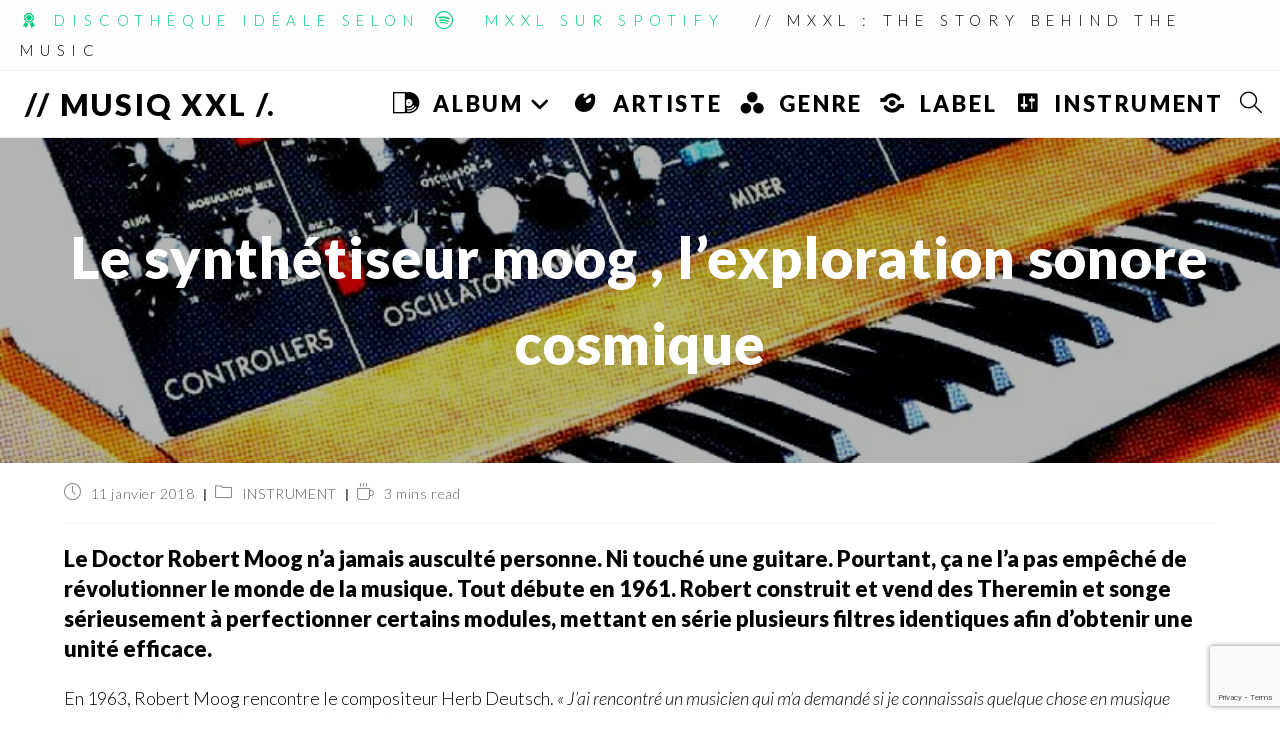

--- FILE ---
content_type: text/html; charset=UTF-8
request_url: https://www.musiqxxl.fr/synthetiseur-moog/
body_size: 27590
content:
<!DOCTYPE html>
<html class="html" lang="fr-FR">
<head>
	<meta charset="UTF-8">
	<link rel="profile" href="https://gmpg.org/xfn/11">

	<meta name='robots' content='index, follow, max-image-preview:large, max-snippet:-1, max-video-preview:-1' />
<link rel="pingback" href="https://www.musiqxxl.fr/xmlrpc.php">
<meta name="viewport" content="width=device-width, initial-scale=1">
	<!-- This site is optimized with the Yoast SEO plugin v26.8 - https://yoast.com/product/yoast-seo-wordpress/ -->
	<link media="all" href="https://www.musiqxxl.fr/wp-content/cache/autoptimize/css/autoptimize_75c30c482f94ee32a343cc0b7b206142.css" rel="stylesheet"><title>Le synthétiseur moog, l&#039;exploration sonore cosmique</title>
	<meta name="description" content="D’abord utilisé par quelques azimutés d&#039;easy listening avant-gardiste, le synthétiseur moog s’infiltre rapidement dans l’univers de la pop music." />
	<link rel="canonical" href="https://www.musiqxxl.fr/synthetiseur-moog/" />
	<meta property="og:locale" content="fr_FR" />
	<meta property="og:type" content="article" />
	<meta property="og:title" content="Le synthétiseur moog, l&#039;exploration sonore cosmique" />
	<meta property="og:description" content="D’abord utilisé par quelques azimutés d&#039;easy listening avant-gardiste, le synthétiseur moog s’infiltre rapidement dans l’univers de la pop music." />
	<meta property="og:url" content="https://www.musiqxxl.fr/synthetiseur-moog/" />
	<meta property="og:site_name" content="// Musiq XXL /." />
	<meta property="article:publisher" content="https://www.facebook.com/musiqxxl/" />
	<meta property="article:author" content="https://www.facebook.com/musiqxxl/" />
	<meta property="article:published_time" content="2018-01-11T14:18:39+00:00" />
	<meta property="article:modified_time" content="2022-05-05T10:46:47+00:00" />
	<meta property="og:image" content="https://www.musiqxxl.fr/wp-content/uploads/2018/01/moog_minimoog_angle2_lg.jpg" />
	<meta property="og:image:width" content="800" />
	<meta property="og:image:height" content="702" />
	<meta property="og:image:type" content="image/jpeg" />
	<meta name="author" content="musiqxxl" />
	<meta name="twitter:label1" content="Écrit par" />
	<meta name="twitter:data1" content="musiqxxl" />
	<meta name="twitter:label2" content="Durée de lecture estimée" />
	<meta name="twitter:data2" content="4 minutes" />
	<script type="application/ld+json" class="yoast-schema-graph">{"@context":"https://schema.org","@graph":[{"@type":"Article","@id":"https://www.musiqxxl.fr/synthetiseur-moog/#article","isPartOf":{"@id":"https://www.musiqxxl.fr/synthetiseur-moog/"},"author":{"name":"musiqxxl","@id":"https://www.musiqxxl.fr/#/schema/person/42dcce97fad83dcc79349a2ac8dbb381"},"headline":"Le synthétiseur moog , l&rsquo;exploration sonore cosmique","datePublished":"2018-01-11T14:18:39+00:00","dateModified":"2022-05-05T10:46:47+00:00","mainEntityOfPage":{"@id":"https://www.musiqxxl.fr/synthetiseur-moog/"},"wordCount":624,"commentCount":0,"publisher":{"@id":"https://www.musiqxxl.fr/#/schema/person/42dcce97fad83dcc79349a2ac8dbb381"},"image":{"@id":"https://www.musiqxxl.fr/synthetiseur-moog/#primaryimage"},"thumbnailUrl":"https://www.musiqxxl.fr/wp-content/uploads/2018/01/moog_minimoog_angle2_lg.jpg","keywords":["INSTRUMENT"],"articleSection":["INSTRUMENT"],"inLanguage":"fr-FR","potentialAction":[{"@type":"CommentAction","name":"Comment","target":["https://www.musiqxxl.fr/synthetiseur-moog/#respond"]}]},{"@type":"WebPage","@id":"https://www.musiqxxl.fr/synthetiseur-moog/","url":"https://www.musiqxxl.fr/synthetiseur-moog/","name":"Le synthétiseur moog, l'exploration sonore cosmique","isPartOf":{"@id":"https://www.musiqxxl.fr/#website"},"primaryImageOfPage":{"@id":"https://www.musiqxxl.fr/synthetiseur-moog/#primaryimage"},"image":{"@id":"https://www.musiqxxl.fr/synthetiseur-moog/#primaryimage"},"thumbnailUrl":"https://www.musiqxxl.fr/wp-content/uploads/2018/01/moog_minimoog_angle2_lg.jpg","datePublished":"2018-01-11T14:18:39+00:00","dateModified":"2022-05-05T10:46:47+00:00","description":"D’abord utilisé par quelques azimutés d'easy listening avant-gardiste, le synthétiseur moog s’infiltre rapidement dans l’univers de la pop music.","breadcrumb":{"@id":"https://www.musiqxxl.fr/synthetiseur-moog/#breadcrumb"},"inLanguage":"fr-FR","potentialAction":[{"@type":"ReadAction","target":["https://www.musiqxxl.fr/synthetiseur-moog/"]}]},{"@type":"ImageObject","inLanguage":"fr-FR","@id":"https://www.musiqxxl.fr/synthetiseur-moog/#primaryimage","url":"https://www.musiqxxl.fr/wp-content/uploads/2018/01/moog_minimoog_angle2_lg.jpg","contentUrl":"https://www.musiqxxl.fr/wp-content/uploads/2018/01/moog_minimoog_angle2_lg.jpg","width":800,"height":702},{"@type":"BreadcrumbList","@id":"https://www.musiqxxl.fr/synthetiseur-moog/#breadcrumb","itemListElement":[{"@type":"ListItem","position":1,"name":"Accueil","item":"https://www.musiqxxl.fr/"},{"@type":"ListItem","position":2,"name":"Le synthétiseur moog , l&rsquo;exploration sonore cosmique"}]},{"@type":"WebSite","@id":"https://www.musiqxxl.fr/#website","url":"https://www.musiqxxl.fr/","name":"Musiq XXL","description":"The story behind the music","publisher":{"@id":"https://www.musiqxxl.fr/#/schema/person/42dcce97fad83dcc79349a2ac8dbb381"},"potentialAction":[{"@type":"SearchAction","target":{"@type":"EntryPoint","urlTemplate":"https://www.musiqxxl.fr/?s={search_term_string}"},"query-input":{"@type":"PropertyValueSpecification","valueRequired":true,"valueName":"search_term_string"}}],"inLanguage":"fr-FR"},{"@type":["Person","Organization"],"@id":"https://www.musiqxxl.fr/#/schema/person/42dcce97fad83dcc79349a2ac8dbb381","name":"musiqxxl","logo":{"@id":"https://www.musiqxxl.fr/#/schema/person/image/"},"description":"Never love alone","sameAs":["https://www.facebook.com/musiqxxl/","https://x.com/MusiqXXL"]}]}</script>
	<!-- / Yoast SEO plugin. -->


<link rel='dns-prefetch' href='//fonts.googleapis.com' />
<link rel="alternate" type="application/rss+xml" title="// Musiq XXL /. &raquo; Flux" href="https://www.musiqxxl.fr/feed/" />
<link rel="alternate" type="application/rss+xml" title="// Musiq XXL /. &raquo; Flux des commentaires" href="https://www.musiqxxl.fr/comments/feed/" />
<script id="wpp-js" src="https://www.musiqxxl.fr/wp-content/plugins/wordpress-popular-posts/assets/js/wpp.min.js?ver=7.3.6" data-sampling="0" data-sampling-rate="100" data-api-url="https://www.musiqxxl.fr/wp-json/wordpress-popular-posts" data-post-id="4426" data-token="64ae103f19" data-lang="0" data-debug="0"></script>
<link rel="alternate" type="application/rss+xml" title="// Musiq XXL /. &raquo; Le synthétiseur moog , l&rsquo;exploration sonore cosmique Flux des commentaires" href="https://www.musiqxxl.fr/synthetiseur-moog/feed/" />
<link rel="alternate" title="oEmbed (JSON)" type="application/json+oembed" href="https://www.musiqxxl.fr/wp-json/oembed/1.0/embed?url=https%3A%2F%2Fwww.musiqxxl.fr%2Fsynthetiseur-moog%2F" />
<link rel="alternate" title="oEmbed (XML)" type="text/xml+oembed" href="https://www.musiqxxl.fr/wp-json/oembed/1.0/embed?url=https%3A%2F%2Fwww.musiqxxl.fr%2Fsynthetiseur-moog%2F&#038;format=xml" />
		<!-- This site uses the Google Analytics by MonsterInsights plugin v9.11.1 - Using Analytics tracking - https://www.monsterinsights.com/ -->
							<script src="//www.googletagmanager.com/gtag/js?id=G-W8B43GMYBF"  data-cfasync="false" data-wpfc-render="false" async></script>
			<script data-cfasync="false" data-wpfc-render="false">
				var mi_version = '9.11.1';
				var mi_track_user = true;
				var mi_no_track_reason = '';
								var MonsterInsightsDefaultLocations = {"page_location":"https:\/\/www.musiqxxl.fr\/synthetiseur-moog\/"};
								if ( typeof MonsterInsightsPrivacyGuardFilter === 'function' ) {
					var MonsterInsightsLocations = (typeof MonsterInsightsExcludeQuery === 'object') ? MonsterInsightsPrivacyGuardFilter( MonsterInsightsExcludeQuery ) : MonsterInsightsPrivacyGuardFilter( MonsterInsightsDefaultLocations );
				} else {
					var MonsterInsightsLocations = (typeof MonsterInsightsExcludeQuery === 'object') ? MonsterInsightsExcludeQuery : MonsterInsightsDefaultLocations;
				}

								var disableStrs = [
										'ga-disable-G-W8B43GMYBF',
									];

				/* Function to detect opted out users */
				function __gtagTrackerIsOptedOut() {
					for (var index = 0; index < disableStrs.length; index++) {
						if (document.cookie.indexOf(disableStrs[index] + '=true') > -1) {
							return true;
						}
					}

					return false;
				}

				/* Disable tracking if the opt-out cookie exists. */
				if (__gtagTrackerIsOptedOut()) {
					for (var index = 0; index < disableStrs.length; index++) {
						window[disableStrs[index]] = true;
					}
				}

				/* Opt-out function */
				function __gtagTrackerOptout() {
					for (var index = 0; index < disableStrs.length; index++) {
						document.cookie = disableStrs[index] + '=true; expires=Thu, 31 Dec 2099 23:59:59 UTC; path=/';
						window[disableStrs[index]] = true;
					}
				}

				if ('undefined' === typeof gaOptout) {
					function gaOptout() {
						__gtagTrackerOptout();
					}
				}
								window.dataLayer = window.dataLayer || [];

				window.MonsterInsightsDualTracker = {
					helpers: {},
					trackers: {},
				};
				if (mi_track_user) {
					function __gtagDataLayer() {
						dataLayer.push(arguments);
					}

					function __gtagTracker(type, name, parameters) {
						if (!parameters) {
							parameters = {};
						}

						if (parameters.send_to) {
							__gtagDataLayer.apply(null, arguments);
							return;
						}

						if (type === 'event') {
														parameters.send_to = monsterinsights_frontend.v4_id;
							var hookName = name;
							if (typeof parameters['event_category'] !== 'undefined') {
								hookName = parameters['event_category'] + ':' + name;
							}

							if (typeof MonsterInsightsDualTracker.trackers[hookName] !== 'undefined') {
								MonsterInsightsDualTracker.trackers[hookName](parameters);
							} else {
								__gtagDataLayer('event', name, parameters);
							}
							
						} else {
							__gtagDataLayer.apply(null, arguments);
						}
					}

					__gtagTracker('js', new Date());
					__gtagTracker('set', {
						'developer_id.dZGIzZG': true,
											});
					if ( MonsterInsightsLocations.page_location ) {
						__gtagTracker('set', MonsterInsightsLocations);
					}
										__gtagTracker('config', 'G-W8B43GMYBF', {"forceSSL":"true"} );
										window.gtag = __gtagTracker;										(function () {
						/* https://developers.google.com/analytics/devguides/collection/analyticsjs/ */
						/* ga and __gaTracker compatibility shim. */
						var noopfn = function () {
							return null;
						};
						var newtracker = function () {
							return new Tracker();
						};
						var Tracker = function () {
							return null;
						};
						var p = Tracker.prototype;
						p.get = noopfn;
						p.set = noopfn;
						p.send = function () {
							var args = Array.prototype.slice.call(arguments);
							args.unshift('send');
							__gaTracker.apply(null, args);
						};
						var __gaTracker = function () {
							var len = arguments.length;
							if (len === 0) {
								return;
							}
							var f = arguments[len - 1];
							if (typeof f !== 'object' || f === null || typeof f.hitCallback !== 'function') {
								if ('send' === arguments[0]) {
									var hitConverted, hitObject = false, action;
									if ('event' === arguments[1]) {
										if ('undefined' !== typeof arguments[3]) {
											hitObject = {
												'eventAction': arguments[3],
												'eventCategory': arguments[2],
												'eventLabel': arguments[4],
												'value': arguments[5] ? arguments[5] : 1,
											}
										}
									}
									if ('pageview' === arguments[1]) {
										if ('undefined' !== typeof arguments[2]) {
											hitObject = {
												'eventAction': 'page_view',
												'page_path': arguments[2],
											}
										}
									}
									if (typeof arguments[2] === 'object') {
										hitObject = arguments[2];
									}
									if (typeof arguments[5] === 'object') {
										Object.assign(hitObject, arguments[5]);
									}
									if ('undefined' !== typeof arguments[1].hitType) {
										hitObject = arguments[1];
										if ('pageview' === hitObject.hitType) {
											hitObject.eventAction = 'page_view';
										}
									}
									if (hitObject) {
										action = 'timing' === arguments[1].hitType ? 'timing_complete' : hitObject.eventAction;
										hitConverted = mapArgs(hitObject);
										__gtagTracker('event', action, hitConverted);
									}
								}
								return;
							}

							function mapArgs(args) {
								var arg, hit = {};
								var gaMap = {
									'eventCategory': 'event_category',
									'eventAction': 'event_action',
									'eventLabel': 'event_label',
									'eventValue': 'event_value',
									'nonInteraction': 'non_interaction',
									'timingCategory': 'event_category',
									'timingVar': 'name',
									'timingValue': 'value',
									'timingLabel': 'event_label',
									'page': 'page_path',
									'location': 'page_location',
									'title': 'page_title',
									'referrer' : 'page_referrer',
								};
								for (arg in args) {
																		if (!(!args.hasOwnProperty(arg) || !gaMap.hasOwnProperty(arg))) {
										hit[gaMap[arg]] = args[arg];
									} else {
										hit[arg] = args[arg];
									}
								}
								return hit;
							}

							try {
								f.hitCallback();
							} catch (ex) {
							}
						};
						__gaTracker.create = newtracker;
						__gaTracker.getByName = newtracker;
						__gaTracker.getAll = function () {
							return [];
						};
						__gaTracker.remove = noopfn;
						__gaTracker.loaded = true;
						window['__gaTracker'] = __gaTracker;
					})();
									} else {
										console.log("");
					(function () {
						function __gtagTracker() {
							return null;
						}

						window['__gtagTracker'] = __gtagTracker;
						window['gtag'] = __gtagTracker;
					})();
									}
			</script>
							<!-- / Google Analytics by MonsterInsights -->
		
<link rel='stylesheet' id='dashicons-css' href='https://www.musiqxxl.fr/wp-includes/css/dashicons.min.css?ver=6.9' media='all' />



















<link rel='preload' as='style' onload='this.rel="stylesheet"' id='oceanwp-google-font-lato-css' href='//fonts.googleapis.com/css?family=Lato%3A100%2C200%2C300%2C400%2C500%2C600%2C700%2C800%2C900%2C100i%2C200i%2C300i%2C400i%2C500i%2C600i%2C700i%2C800i%2C900i&#038;subset=latin&#038;display=swap&#038;ver=6.9' media='all' />
<link rel='preload' as='style' onload='this.rel="stylesheet"' id='oceanwp-google-font-averia-libre-css' href='//fonts.googleapis.com/css?family=Averia+Libre%3A100%2C200%2C300%2C400%2C500%2C600%2C700%2C800%2C900%2C100i%2C200i%2C300i%2C400i%2C500i%2C600i%2C700i%2C800i%2C900i&#038;subset=latin&#038;display=swap&#038;ver=6.9' media='all' />
<link rel='preload' as='style' onload='this.rel="stylesheet"' id='oceanwp-google-font-dosis-css' href='//fonts.googleapis.com/css?family=Dosis%3A100%2C200%2C300%2C400%2C500%2C600%2C700%2C800%2C900%2C100i%2C200i%2C300i%2C400i%2C500i%2C600i%2C700i%2C800i%2C900i&#038;subset=latin&#038;display=swap&#038;ver=6.9' media='all' />



<script data-cfasync="false" data-wpfc-render="false" id='monsterinsights-frontend-script-js-extra'>var monsterinsights_frontend = {"js_events_tracking":"true","download_extensions":"doc,pdf,ppt,zip,xls,docx,pptx,xlsx","inbound_paths":"[]","home_url":"https:\/\/www.musiqxxl.fr","hash_tracking":"false","v4_id":"G-W8B43GMYBF"};</script>
<script src="https://www.musiqxxl.fr/wp-includes/js/jquery/jquery.min.js?ver=3.7.1" id="jquery-core-js"></script>

<link rel="https://api.w.org/" href="https://www.musiqxxl.fr/wp-json/" /><link rel="alternate" title="JSON" type="application/json" href="https://www.musiqxxl.fr/wp-json/wp/v2/posts/4426" /><link rel="EditURI" type="application/rsd+xml" title="RSD" href="https://www.musiqxxl.fr/xmlrpc.php?rsd" />
<meta name="generator" content="WordPress 6.9" />
<link rel='shortlink' href='https://www.musiqxxl.fr/?p=4426' />
            
            <link rel="icon" href="https://www.musiqxxl.fr/wp-content/uploads/2023/10/cropped-chimp-1-32x32.png" sizes="32x32" />
<link rel="icon" href="https://www.musiqxxl.fr/wp-content/uploads/2023/10/cropped-chimp-1-192x192.png" sizes="192x192" />
<link rel="apple-touch-icon" href="https://www.musiqxxl.fr/wp-content/uploads/2023/10/cropped-chimp-1-180x180.png" />
<meta name="msapplication-TileImage" content="https://www.musiqxxl.fr/wp-content/uploads/2023/10/cropped-chimp-1-270x270.png" />
		
		<!-- OceanWP CSS -->
<style type="text/css">
.background-image-page-header-overlay{opacity:0.3}/* Colors */a:hover,a.light:hover,.theme-heading .text::before,.theme-heading .text::after,#top-bar-content >a:hover,#top-bar-social li.oceanwp-email a:hover,#site-navigation-wrap .dropdown-menu >li >a:hover,#site-header.medium-header #medium-searchform button:hover,.oceanwp-mobile-menu-icon a:hover,.blog-entry.post .blog-entry-header .entry-title a:hover,.blog-entry.post .blog-entry-readmore a:hover,.blog-entry.thumbnail-entry .blog-entry-category a,ul.meta li a:hover,.dropcap,.single nav.post-navigation .nav-links .title,body .related-post-title a:hover,body #wp-calendar caption,body .contact-info-widget.default i,body .contact-info-widget.big-icons i,body .custom-links-widget .oceanwp-custom-links li a:hover,body .custom-links-widget .oceanwp-custom-links li a:hover:before,body .posts-thumbnails-widget li a:hover,body .social-widget li.oceanwp-email a:hover,.comment-author .comment-meta .comment-reply-link,#respond #cancel-comment-reply-link:hover,#footer-widgets .footer-box a:hover,#footer-bottom a:hover,#footer-bottom #footer-bottom-menu a:hover,.sidr a:hover,.sidr-class-dropdown-toggle:hover,.sidr-class-menu-item-has-children.active >a,.sidr-class-menu-item-has-children.active >a >.sidr-class-dropdown-toggle,input[type=checkbox]:checked:before{color:#e00000}.single nav.post-navigation .nav-links .title .owp-icon use,.blog-entry.post .blog-entry-readmore a:hover .owp-icon use,body .contact-info-widget.default .owp-icon use,body .contact-info-widget.big-icons .owp-icon use{stroke:#e00000}input[type="button"],input[type="reset"],input[type="submit"],button[type="submit"],.button,#site-navigation-wrap .dropdown-menu >li.btn >a >span,.thumbnail:hover i,.thumbnail:hover .link-post-svg-icon,.post-quote-content,.omw-modal .omw-close-modal,body .contact-info-widget.big-icons li:hover i,body .contact-info-widget.big-icons li:hover .owp-icon,body div.wpforms-container-full .wpforms-form input[type=submit],body div.wpforms-container-full .wpforms-form button[type=submit],body div.wpforms-container-full .wpforms-form .wpforms-page-button,.woocommerce-cart .wp-element-button,.woocommerce-checkout .wp-element-button,.wp-block-button__link{background-color:#e00000}.widget-title{border-color:#e00000}blockquote{border-color:#e00000}.wp-block-quote{border-color:#e00000}#searchform-dropdown{border-color:#e00000}.dropdown-menu .sub-menu{border-color:#e00000}.blog-entry.large-entry .blog-entry-readmore a:hover{border-color:#e00000}.oceanwp-newsletter-form-wrap input[type="email"]:focus{border-color:#e00000}.social-widget li.oceanwp-email a:hover{border-color:#e00000}#respond #cancel-comment-reply-link:hover{border-color:#e00000}body .contact-info-widget.big-icons li:hover i{border-color:#e00000}body .contact-info-widget.big-icons li:hover .owp-icon{border-color:#e00000}#footer-widgets .oceanwp-newsletter-form-wrap input[type="email"]:focus{border-color:#e00000}input[type="button"]:hover,input[type="reset"]:hover,input[type="submit"]:hover,button[type="submit"]:hover,input[type="button"]:focus,input[type="reset"]:focus,input[type="submit"]:focus,button[type="submit"]:focus,.button:hover,.button:focus,#site-navigation-wrap .dropdown-menu >li.btn >a:hover >span,.post-quote-author,.omw-modal .omw-close-modal:hover,body div.wpforms-container-full .wpforms-form input[type=submit]:hover,body div.wpforms-container-full .wpforms-form button[type=submit]:hover,body div.wpforms-container-full .wpforms-form .wpforms-page-button:hover,.woocommerce-cart .wp-element-button:hover,.woocommerce-checkout .wp-element-button:hover,.wp-block-button__link:hover{background-color:#222222}table th,table td,hr,.content-area,body.content-left-sidebar #content-wrap .content-area,.content-left-sidebar .content-area,#top-bar-wrap,#site-header,#site-header.top-header #search-toggle,.dropdown-menu ul li,.centered-minimal-page-header,.blog-entry.post,.blog-entry.grid-entry .blog-entry-inner,.blog-entry.thumbnail-entry .blog-entry-bottom,.single-post .entry-title,.single .entry-share-wrap .entry-share,.single .entry-share,.single .entry-share ul li a,.single nav.post-navigation,.single nav.post-navigation .nav-links .nav-previous,#author-bio,#author-bio .author-bio-avatar,#author-bio .author-bio-social li a,#related-posts,#comments,.comment-body,#respond #cancel-comment-reply-link,#blog-entries .type-page,.page-numbers a,.page-numbers span:not(.elementor-screen-only),.page-links span,body #wp-calendar caption,body #wp-calendar th,body #wp-calendar tbody,body .contact-info-widget.default i,body .contact-info-widget.big-icons i,body .contact-info-widget.big-icons .owp-icon,body .contact-info-widget.default .owp-icon,body .posts-thumbnails-widget li,body .tagcloud a{border-color:#e8e8e8}.boxed-layout{background-color:#ffffff}.separate-layout,.has-parallax-footer.separate-layout #main{background-color:#ffffff}body .theme-button,body input[type="submit"],body button[type="submit"],body button,body .button,body div.wpforms-container-full .wpforms-form input[type=submit],body div.wpforms-container-full .wpforms-form button[type=submit],body div.wpforms-container-full .wpforms-form .wpforms-page-button,.woocommerce-cart .wp-element-button,.woocommerce-checkout .wp-element-button,.wp-block-button__link{border-color:#ffffff}body .theme-button:hover,body input[type="submit"]:hover,body button[type="submit"]:hover,body button:hover,body .button:hover,body div.wpforms-container-full .wpforms-form input[type=submit]:hover,body div.wpforms-container-full .wpforms-form input[type=submit]:active,body div.wpforms-container-full .wpforms-form button[type=submit]:hover,body div.wpforms-container-full .wpforms-form button[type=submit]:active,body div.wpforms-container-full .wpforms-form .wpforms-page-button:hover,body div.wpforms-container-full .wpforms-form .wpforms-page-button:active,.woocommerce-cart .wp-element-button:hover,.woocommerce-checkout .wp-element-button:hover,.wp-block-button__link:hover{border-color:#ffffff}form input[type="text"],form input[type="password"],form input[type="email"],form input[type="url"],form input[type="date"],form input[type="month"],form input[type="time"],form input[type="datetime"],form input[type="datetime-local"],form input[type="week"],form input[type="number"],form input[type="search"],form input[type="tel"],form input[type="color"],form select,form textarea,.woocommerce .woocommerce-checkout .select2-container--default .select2-selection--single{background-color:#f5f5f5}body div.wpforms-container-full .wpforms-form input[type=date],body div.wpforms-container-full .wpforms-form input[type=datetime],body div.wpforms-container-full .wpforms-form input[type=datetime-local],body div.wpforms-container-full .wpforms-form input[type=email],body div.wpforms-container-full .wpforms-form input[type=month],body div.wpforms-container-full .wpforms-form input[type=number],body div.wpforms-container-full .wpforms-form input[type=password],body div.wpforms-container-full .wpforms-form input[type=range],body div.wpforms-container-full .wpforms-form input[type=search],body div.wpforms-container-full .wpforms-form input[type=tel],body div.wpforms-container-full .wpforms-form input[type=text],body div.wpforms-container-full .wpforms-form input[type=time],body div.wpforms-container-full .wpforms-form input[type=url],body div.wpforms-container-full .wpforms-form input[type=week],body div.wpforms-container-full .wpforms-form select,body div.wpforms-container-full .wpforms-form textarea{background-color:#f5f5f5}.page-header{color:#000000}.page-header .page-header-title,.page-header.background-image-page-header .page-header-title{color:#000000}.page-header .page-subheading{color:#ffffff}body{color:#000000}h4{color:#ffffff}/* OceanWP Style Settings CSS */@media only screen and (min-width:960px){.content-area,.content-left-sidebar .content-area{width:70%}}@media only screen and (min-width:960px){.widget-area,.content-left-sidebar .widget-area{width:30%}}.separate-layout .content-area,.separate-layout.content-left-sidebar .content-area,.content-both-sidebars.scs-style .content-area,.separate-layout.content-both-sidebars.ssc-style .content-area,body.separate-blog.separate-layout #blog-entries >*,body.separate-blog.separate-layout .oceanwp-pagination,body.separate-blog.separate-layout .blog-entry.grid-entry .blog-entry-inner{padding:20pxpx}.separate-layout.content-full-width .content-area{padding:20pxpx !important}.separate-layout .widget-area .sidebar-box{padding:20pxpx}.theme-button,input[type="submit"],button[type="submit"],button,.button,body div.wpforms-container-full .wpforms-form input[type=submit],body div.wpforms-container-full .wpforms-form button[type=submit],body div.wpforms-container-full .wpforms-form .wpforms-page-button{border-style:solid}.theme-button,input[type="submit"],button[type="submit"],button,.button,body div.wpforms-container-full .wpforms-form input[type=submit],body div.wpforms-container-full .wpforms-form button[type=submit],body div.wpforms-container-full .wpforms-form .wpforms-page-button{border-width:1px}form input[type="text"],form input[type="password"],form input[type="email"],form input[type="url"],form input[type="date"],form input[type="month"],form input[type="time"],form input[type="datetime"],form input[type="datetime-local"],form input[type="week"],form input[type="number"],form input[type="search"],form input[type="tel"],form input[type="color"],form select,form textarea,.woocommerce .woocommerce-checkout .select2-container--default .select2-selection--single{border-style:solid}body div.wpforms-container-full .wpforms-form input[type=date],body div.wpforms-container-full .wpforms-form input[type=datetime],body div.wpforms-container-full .wpforms-form input[type=datetime-local],body div.wpforms-container-full .wpforms-form input[type=email],body div.wpforms-container-full .wpforms-form input[type=month],body div.wpforms-container-full .wpforms-form input[type=number],body div.wpforms-container-full .wpforms-form input[type=password],body div.wpforms-container-full .wpforms-form input[type=range],body div.wpforms-container-full .wpforms-form input[type=search],body div.wpforms-container-full .wpforms-form input[type=tel],body div.wpforms-container-full .wpforms-form input[type=text],body div.wpforms-container-full .wpforms-form input[type=time],body div.wpforms-container-full .wpforms-form input[type=url],body div.wpforms-container-full .wpforms-form input[type=week],body div.wpforms-container-full .wpforms-form select,body div.wpforms-container-full .wpforms-form textarea{border-style:solid}form input[type="text"],form input[type="password"],form input[type="email"],form input[type="url"],form input[type="date"],form input[type="month"],form input[type="time"],form input[type="datetime"],form input[type="datetime-local"],form input[type="week"],form input[type="number"],form input[type="search"],form input[type="tel"],form input[type="color"],form select,form textarea{border-radius:3px}body div.wpforms-container-full .wpforms-form input[type=date],body div.wpforms-container-full .wpforms-form input[type=datetime],body div.wpforms-container-full .wpforms-form input[type=datetime-local],body div.wpforms-container-full .wpforms-form input[type=email],body div.wpforms-container-full .wpforms-form input[type=month],body div.wpforms-container-full .wpforms-form input[type=number],body div.wpforms-container-full .wpforms-form input[type=password],body div.wpforms-container-full .wpforms-form input[type=range],body div.wpforms-container-full .wpforms-form input[type=search],body div.wpforms-container-full .wpforms-form input[type=tel],body div.wpforms-container-full .wpforms-form input[type=text],body div.wpforms-container-full .wpforms-form input[type=time],body div.wpforms-container-full .wpforms-form input[type=url],body div.wpforms-container-full .wpforms-form input[type=week],body div.wpforms-container-full .wpforms-form select,body div.wpforms-container-full .wpforms-form textarea{border-radius:3px}#main #content-wrap,.separate-layout #main #content-wrap{padding-top:20px}#scroll-top:hover{background-color:#e05038}.page-header,.has-transparent-header .page-header{padding:30px 0 30px 0}@media (max-width:480px){.page-header,.has-transparent-header .page-header{padding:30px 0 30px 0}}/* Header */@media only screen and (max-width:959px){body.default-breakpoint #site-logo #site-logo-inner{height:30px}}@media only screen and (max-width:959px){body.default-breakpoint .oceanwp-mobile-menu-icon a,.mobile-menu-close{line-height:30px}}#site-logo #site-logo-inner,.oceanwp-social-menu .social-menu-inner,#site-header.full_screen-header .menu-bar-inner,.after-header-content .after-header-content-inner{height:25px}#site-navigation-wrap .dropdown-menu >li >a,#site-navigation-wrap .dropdown-menu >li >span.opl-logout-link,.oceanwp-mobile-menu-icon a,.mobile-menu-close,.after-header-content-inner >a{line-height:25px}#site-header-inner{padding:0 25px 0 25px}@media (max-width:480px){#site-header-inner{padding:5px 15px 5px 10px}}#site-header.has-header-media .overlay-header-media{background-color:rgba(0,0,0,0)}#site-header{border-color:#ececec}#site-logo #site-logo-inner a img,#site-header.center-header #site-navigation-wrap .middle-site-logo a img{max-width:206px}@media (max-width:480px){#site-logo #site-logo-inner a img,#site-header.center-header #site-navigation-wrap .middle-site-logo a img{max-width:160px}}#site-header #site-logo #site-logo-inner a img,#site-header.center-header #site-navigation-wrap .middle-site-logo a img{max-height:133px}#site-logo a.site-logo-text{color:#000000}#site-logo a.site-logo-text:hover{color:#000000}.effect-one #site-navigation-wrap .dropdown-menu >li >a.menu-link >span:after,.effect-three #site-navigation-wrap .dropdown-menu >li >a.menu-link >span:after,.effect-five #site-navigation-wrap .dropdown-menu >li >a.menu-link >span:before,.effect-five #site-navigation-wrap .dropdown-menu >li >a.menu-link >span:after,.effect-nine #site-navigation-wrap .dropdown-menu >li >a.menu-link >span:before,.effect-nine #site-navigation-wrap .dropdown-menu >li >a.menu-link >span:after{background-color:#ffffff}.effect-four #site-navigation-wrap .dropdown-menu >li >a.menu-link >span:before,.effect-four #site-navigation-wrap .dropdown-menu >li >a.menu-link >span:after,.effect-seven #site-navigation-wrap .dropdown-menu >li >a.menu-link:hover >span:after,.effect-seven #site-navigation-wrap .dropdown-menu >li.sfHover >a.menu-link >span:after{color:#ffffff}.effect-seven #site-navigation-wrap .dropdown-menu >li >a.menu-link:hover >span:after,.effect-seven #site-navigation-wrap .dropdown-menu >li.sfHover >a.menu-link >span:after{text-shadow:10px 0 #ffffff,-10px 0 #ffffff}#site-navigation-wrap .dropdown-menu >li >a{padding:0 8px}#site-navigation-wrap .dropdown-menu >li >a,.oceanwp-mobile-menu-icon a,#searchform-header-replace-close{color:#000000}#site-navigation-wrap .dropdown-menu >li >a .owp-icon use,.oceanwp-mobile-menu-icon a .owp-icon use,#searchform-header-replace-close .owp-icon use{stroke:#000000}#site-navigation-wrap .dropdown-menu >li >a:hover,.oceanwp-mobile-menu-icon a:hover,#searchform-header-replace-close:hover{color:#000000}#site-navigation-wrap .dropdown-menu >li >a:hover .owp-icon use,.oceanwp-mobile-menu-icon a:hover .owp-icon use,#searchform-header-replace-close:hover .owp-icon use{stroke:#000000}#site-navigation-wrap .dropdown-menu >.current-menu-item >a,#site-navigation-wrap .dropdown-menu >.current-menu-ancestor >a,#site-navigation-wrap .dropdown-menu >.current-menu-item >a:hover,#site-navigation-wrap .dropdown-menu >.current-menu-ancestor >a:hover{color:#000000}#site-navigation-wrap .dropdown-menu >li >a{background-color:#00000000}#site-navigation-wrap .dropdown-menu >li >a:hover,#site-navigation-wrap .dropdown-menu >li.sfHover >a{background-color:#00000000}#site-navigation-wrap .dropdown-menu >.current-menu-item >a,#site-navigation-wrap .dropdown-menu >.current-menu-ancestor >a,#site-navigation-wrap .dropdown-menu >.current-menu-item >a:hover,#site-navigation-wrap .dropdown-menu >.current-menu-ancestor >a:hover{background-color:#ffffff}.dropdown-menu .sub-menu,#searchform-dropdown,.current-shop-items-dropdown{background-color:#ffffffcf}.dropdown-menu .sub-menu,#searchform-dropdown,.current-shop-items-dropdown{border-color:#ffffffcf}.dropdown-menu ul li.menu-item,.navigation >ul >li >ul.megamenu.sub-menu >li,.navigation .megamenu li ul.sub-menu{border-color:#ffffffcf}.dropdown-menu ul li a.menu-link{color:#000000}.dropdown-menu ul li a.menu-link .owp-icon use{stroke:#000000}.dropdown-menu ul li a.menu-link:hover{color:#000000}.dropdown-menu ul li a.menu-link:hover .owp-icon use{stroke:#000000}.dropdown-menu ul >.current-menu-item >a.menu-link{color:#000000}.dropdown-menu ul >.current-menu-item >a.menu-link{background-color:#ffffff}#searchform-dropdown input{color:#000000}#searchform-dropdown input{border-color:#a5a5a5}@media (max-width:1080px){#top-bar-nav,#site-navigation-wrap,.oceanwp-social-menu,.after-header-content{display:none}.center-logo #site-logo{float:none;position:absolute;left:50%;padding:0;-webkit-transform:translateX(-50%);transform:translateX(-50%)}#site-header.center-header #site-logo,.oceanwp-mobile-menu-icon,#oceanwp-cart-sidebar-wrap{display:block}body.vertical-header-style #outer-wrap{margin:0 !important}#site-header.vertical-header{position:relative;width:100%;left:0 !important;right:0 !important}#site-header.vertical-header .has-template >#site-logo{display:block}#site-header.vertical-header #site-header-inner{display:-webkit-box;display:-webkit-flex;display:-ms-flexbox;display:flex;-webkit-align-items:center;align-items:center;padding:0;max-width:90%}#site-header.vertical-header #site-header-inner >*:not(.oceanwp-mobile-menu-icon){display:none}#site-header.vertical-header #site-header-inner >*{padding:0 !important}#site-header.vertical-header #site-header-inner #site-logo{display:block;margin:0;width:50%;text-align:left}body.rtl #site-header.vertical-header #site-header-inner #site-logo{text-align:right}#site-header.vertical-header #site-header-inner .oceanwp-mobile-menu-icon{width:50%;text-align:right}body.rtl #site-header.vertical-header #site-header-inner .oceanwp-mobile-menu-icon{text-align:left}#site-header.vertical-header .vertical-toggle,body.vertical-header-style.vh-closed #site-header.vertical-header .vertical-toggle{display:none}#site-logo.has-responsive-logo .custom-logo-link{display:none}#site-logo.has-responsive-logo .responsive-logo-link{display:block}.is-sticky #site-logo.has-sticky-logo .responsive-logo-link{display:none}.is-sticky #site-logo.has-responsive-logo .sticky-logo-link{display:block}#top-bar.has-no-content #top-bar-social.top-bar-left,#top-bar.has-no-content #top-bar-social.top-bar-right{position:inherit;left:auto;right:auto;float:none;height:auto;line-height:1.5em;margin-top:0;text-align:center}#top-bar.has-no-content #top-bar-social li{float:none;display:inline-block}.owp-cart-overlay,#side-panel-wrap a.side-panel-btn{display:none !important}}@media (max-width:1080px){#site-logo #site-logo-inner{height:30px}}@media (max-width:1080px){.oceanwp-mobile-menu-icon a{line-height:30px}}#site-logo.has-responsive-logo .responsive-logo-link img{max-height:24px}#mobile-dropdown{max-height:529px}body .sidr a,body .sidr-class-dropdown-toggle,#mobile-dropdown ul li a,#mobile-dropdown ul li a .dropdown-toggle,#mobile-fullscreen ul li a,#mobile-fullscreen .oceanwp-social-menu.simple-social ul li a{color:#000000}#mobile-fullscreen a.close .close-icon-inner,#mobile-fullscreen a.close .close-icon-inner::after{background-color:#000000}body .sidr a:hover,body .sidr-class-dropdown-toggle:hover,body .sidr-class-dropdown-toggle .fa,body .sidr-class-menu-item-has-children.active >a,body .sidr-class-menu-item-has-children.active >a >.sidr-class-dropdown-toggle,#mobile-dropdown ul li a:hover,#mobile-dropdown ul li a .dropdown-toggle:hover,#mobile-dropdown .menu-item-has-children.active >a,#mobile-dropdown .menu-item-has-children.active >a >.dropdown-toggle,#mobile-fullscreen ul li a:hover,#mobile-fullscreen .oceanwp-social-menu.simple-social ul li a:hover{color:#000000}#mobile-fullscreen a.close:hover .close-icon-inner,#mobile-fullscreen a.close:hover .close-icon-inner::after{background-color:#000000}.sidr-class-dropdown-menu ul,#mobile-dropdown ul li ul,#mobile-fullscreen ul ul.sub-menu{background-color:#ffffff}body .sidr-class-mobile-searchform input,#mobile-dropdown #mobile-menu-search form input{background-color:#ffffff}body .sidr-class-mobile-searchform input,body .sidr-class-mobile-searchform input:focus,#mobile-dropdown #mobile-menu-search form input,#mobile-fullscreen #mobile-search input,#mobile-fullscreen #mobile-search .search-text{color:#000000}body .sidr-class-mobile-searchform input,#mobile-dropdown #mobile-menu-search form input,#mobile-fullscreen #mobile-search input{border-color:#939393}body .sidr-class-mobile-searchform input:focus,#mobile-dropdown #mobile-menu-search form input:focus,#mobile-fullscreen #mobile-search input:focus{border-color:#a1a1a1}.sidr-class-mobile-searchform button,#mobile-dropdown #mobile-menu-search form button{color:#ffffff}.sidr-class-mobile-searchform button .owp-icon use,#mobile-dropdown #mobile-menu-search form button .owp-icon use{stroke:#ffffff}.sidr-class-mobile-searchform button:hover,#mobile-dropdown #mobile-menu-search form button:hover{color:#ffffff}.sidr-class-mobile-searchform button:hover .owp-icon use,#mobile-dropdown #mobile-menu-search form button:hover .owp-icon use{stroke:#ffffff}/* Topbar */#top-bar{padding:5px 20px 5px 20px}#top-bar-social li a{font-size:18px}#top-bar-social li a{color:#dd0000}#top-bar-social li a .owp-icon use{stroke:#dd0000}#top-bar-social li a:hover{color:#c90000!important}#top-bar-social li a:hover .owp-icon use{stroke:#c90000!important}#top-bar-wrap,.oceanwp-top-bar-sticky{background-color:#fdfdfd}#top-bar-wrap{border-color:#eeeeee}#top-bar-wrap,#top-bar-content strong{color:#000000}#top-bar-content a,#top-bar-social-alt a{color:#00ce7c}#top-bar-content a:hover,#top-bar-social-alt a:hover{color:#00d084}/* Blog CSS */@media only screen and (min-width:960px){body.single-post.content-both-sidebars .content-area{width:60%}body.single-post.content-both-sidebars.scs-style .widget-area.sidebar-secondary,body.single-post.content-both-sidebars.ssc-style .widget-area{left:-60%}}@media only screen and (min-width:960px){body.single-post.content-both-sidebars .widget-area{width:20%}body.single-post.content-both-sidebars.scs-style .content-area{left:20%}body.single-post.content-both-sidebars.ssc-style .content-area{left:40%}}.single-post-header-wrap,.single-header-ocean-6 .blog-post-title,.single-header-ocean-7 .blog-post-title{background-color:#de3333}.single-post-header-wrap .header-color-overlay{background-color:#0000009e}.ocean-single-post-header ul.meta-item li i{color:#ffffff}.ocean-single-post-header ul.meta-item li .owp-icon use{stroke:#ffffff}.blog-entry.post .blog-entry-header .entry-title a{color:#020202}.blog-entry.post .blog-entry-header .entry-title a:hover{color:#000000}.single-post ul.meta li i{color:#8c8c8c}.single-post ul.meta li .owp-icon use{stroke:#8c8c8c}.single-post .entry-title{color:#000000}.single-post ul.meta li,.single-post ul.meta li a{color:#606060}.single-post ul.meta li a:hover{color:#9f9f9f}.single .page-header.background-image-page-header .page-header-title{color:#ffffff}.single .site-breadcrumbs ul li .breadcrumb-sep,.single .site-breadcrumbs ol li .breadcrumb-sep{color:#8e8e8e}.ocean-single-post-header ul.meta-item li a:hover{color:#333333}/* Sidebar */.widget-area{background-color:#ffffff}.widget-area{padding:0 0 0 20px!important}.widget-area .sidebar-box{background-color:#ffffff}.sidebar-box .widget-title{color:#000000}.sidebar-box,.footer-box{color:#000000}/* Footer Widgets */#footer-widgets{padding:30px 0 40px 0}#footer-widgets{background-color:#000000}#footer-widgets .footer-box .widget-title{color:#6f6f6f}#footer-widgets,#footer-widgets p,#footer-widgets li a:before,#footer-widgets .contact-info-widget span.oceanwp-contact-title,#footer-widgets .recent-posts-date,#footer-widgets .recent-posts-comments,#footer-widgets .widget-recent-posts-icons li .fa{color:#6f6f6f}#footer-widgets li,#footer-widgets #wp-calendar caption,#footer-widgets #wp-calendar th,#footer-widgets #wp-calendar tbody,#footer-widgets .contact-info-widget i,#footer-widgets .oceanwp-newsletter-form-wrap input[type="email"],#footer-widgets .posts-thumbnails-widget li,#footer-widgets .social-widget li a{border-color:#1f1f1f}#footer-widgets .contact-info-widget .owp-icon{border-color:#1f1f1f}#footer-widgets .footer-box a,#footer-widgets a{color:#6f6f6f}#footer-widgets .footer-box a:hover,#footer-widgets a:hover{color:#ffffff}/* Footer Copyright */#footer-bottom{padding:20px 0 20px 0}#footer-bottom{background-color:#000000ed}#footer-bottom,#footer-bottom p{color:#7b7b7b}#footer-bottom a,#footer-bottom #footer-bottom-menu a{color:#757575}#footer-bottom a:hover,#footer-bottom #footer-bottom-menu a:hover{color:#7a7a7a}.page-header{background-color:#ffffff;background-image:url( https://www.musiqxxl.fr/wp-content/uploads/2018/01/moog_minimoog_angle2_lg.jpg ) !important;background-position:center center;height:325px}/* Typography */body{font-family:Lato;font-size:18px;line-height:1.6;font-weight:300}@media screen and (max-width:480px){body{font-size:16px}}@media screen and (max-width:480px){body{font-weight:300}}h1,h2,h3,h4,h5,h6,.theme-heading,.widget-title,.oceanwp-widget-recent-posts-title,.comment-reply-title,.entry-title,.sidebar-box .widget-title{font-family:Lato;line-height:1.3;font-weight:900}h1{font-family:Lato;font-size:40px;line-height:1.1;font-weight:900}@media screen and (max-width:480px){h1{font-weight:900}}h2{font-family:Lato;font-size:22px;line-height:1.4}@media screen and (max-width:480px){h2{font-size:1.2em}}h3{font-family:Lato;font-size:22px;line-height:1.4;font-weight:900}@media screen and (max-width:480px){h3{font-size:16px}}@media screen and (max-width:480px){h3{line-height:1.5}}@media screen and (max-width:480px){h3{font-weight:900}}h4{font-family:Lato;font-size:15px;line-height:1.4}h5{font-family:Lato;font-size:14px;line-height:1.4}@media screen and (max-width:480px){h5{font-size:27px}}@media screen and (max-width:480px){h5{line-height:26.8}}@media screen and (max-width:480px){h5{font-weight:900}}h6{font-family:Lato;font-size:15px;line-height:1.4}.page-header .page-header-title,.page-header.background-image-page-header .page-header-title{font-family:'Averia Libre';font-size:60px;line-height:1.2;letter-spacing:1px;font-weight:900}@media screen and (max-width:480px){.page-header .page-header-title,.page-header.background-image-page-header .page-header-title{font-size:28px}}@media screen and (max-width:480px){.page-header .page-header-title,.page-header.background-image-page-header .page-header-title{line-height:1}}.page-header .page-subheading{font-size:15px;line-height:1.1;font-weight:200}@media screen and (max-width:480px){.page-header .page-subheading{line-height:1.2}}.site-breadcrumbs,.site-breadcrumbs a{font-family:Dosis;font-size:18px;line-height:1.4}@media screen and (max-width:480px){.site-breadcrumbs,.site-breadcrumbs a{font-size:.6em}}#top-bar-content,#top-bar-social-alt{font-family:Lato;font-size:15px;line-height:2;letter-spacing:6.8px;font-weight:300;text-transform:uppercase}#site-logo a.site-logo-text{font-family:Lato;font-size:30px;line-height:2.2;letter-spacing:2.6px;font-weight:900;text-transform:uppercase;text-decoration:none}@media screen and (max-width:480px){#site-logo a.site-logo-text{font-size:28px}}@media screen and (max-width:480px){#site-logo a.site-logo-text{line-height:2.2}}@media screen and (max-width:480px){#site-logo a.site-logo-text{font-weight:900}}#site-navigation-wrap .dropdown-menu >li >a,#site-header.full_screen-header .fs-dropdown-menu >li >a,#site-header.top-header #site-navigation-wrap .dropdown-menu >li >a,#site-header.center-header #site-navigation-wrap .dropdown-menu >li >a,#site-header.medium-header #site-navigation-wrap .dropdown-menu >li >a,.oceanwp-mobile-menu-icon a{font-family:Lato;font-size:22px;line-height:3;letter-spacing:2.8px;font-weight:900}@media screen and (max-width:480px){#site-navigation-wrap .dropdown-menu >li >a,#site-header.full_screen-header .fs-dropdown-menu >li >a,#site-header.top-header #site-navigation-wrap .dropdown-menu >li >a,#site-header.center-header #site-navigation-wrap .dropdown-menu >li >a,#site-header.medium-header #site-navigation-wrap .dropdown-menu >li >a,.oceanwp-mobile-menu-icon a{font-weight:300}}.dropdown-menu ul li a.menu-link,#site-header.full_screen-header .fs-dropdown-menu ul.sub-menu li a{font-family:Lato;font-size:18px;line-height:1.2;letter-spacing:.6px}.sidr-class-dropdown-menu li a,a.sidr-class-toggle-sidr-close,#mobile-dropdown ul li a,body #mobile-fullscreen ul li a{font-family:Lato;font-size:18px;line-height:1.8;font-weight:900}@media screen and (max-width:480px){.sidr-class-dropdown-menu li a,a.sidr-class-toggle-sidr-close,#mobile-dropdown ul li a,body #mobile-fullscreen ul li a{font-size:13px}}@media screen and (max-width:480px){.sidr-class-dropdown-menu li a,a.sidr-class-toggle-sidr-close,#mobile-dropdown ul li a,body #mobile-fullscreen ul li a{line-height:1.5}}@media screen and (max-width:480px){.sidr-class-dropdown-menu li a,a.sidr-class-toggle-sidr-close,#mobile-dropdown ul li a,body #mobile-fullscreen ul li a{font-weight:900}}.blog-entry.post .blog-entry-header .entry-title a{font-family:Lato;font-size:22px;line-height:1.2;font-weight:900}@media screen and (max-width:480px){.blog-entry.post .blog-entry-header .entry-title a{font-size:22px}}.blog-entry.post ul.meta li{font-family:Lato}.blog-entry.post .blog-entry-summary{font-family:Lato;font-weight:300}.blog-entry.post .blog-entry-readmore a{font-family:Lato}.single .page-header.background-image-page-header .page-header-title{font-family:Lato;font-size:56px;line-height:86.3px;font-weight:900}@media screen and (max-width:480px){.single .page-header.background-image-page-header .page-header-title{font-size:27px}}@media screen and (max-width:480px){.single .page-header.background-image-page-header .page-header-title{line-height:26.8px}}@media screen and (max-width:480px){.single .page-header.background-image-page-header .page-header-title{font-weight:900}}@media screen and (max-width:480px){.single .background-image-page-header .site-breadcrumbs,.single .background-image-page-header .site-breadcrumbs a{font-size:27px}}@media screen and (max-width:480px){.single .background-image-page-header .site-breadcrumbs,.single .background-image-page-header .site-breadcrumbs a{line-height:26.8}}@media screen and (max-width:480px){.single .background-image-page-header .site-breadcrumbs,.single .background-image-page-header .site-breadcrumbs a{font-weight:900}}.ocean-single-post-header .single-post-title{font-family:Lato;font-size:46px;line-height:1.4;letter-spacing:.6px}@media screen and (max-width:480px){.ocean-single-post-header .single-post-title{font-size:27px}}@media screen and (max-width:480px){.ocean-single-post-header .single-post-title{line-height:1.2}}.ocean-single-post-header ul.meta-item li,.ocean-single-post-header ul.meta-item li a{font-size:13px;line-height:1.4;letter-spacing:.6px}@media screen and (max-width:480px){.ocean-single-post-header ul.meta-item li,.ocean-single-post-header ul.meta-item li a{font-size:1.3rem}}@media screen and (max-width:480px){.ocean-single-post-header ul.meta-item li,.ocean-single-post-header ul.meta-item li a{line-height:1}}.ocean-single-post-header .post-author-name,.ocean-single-post-header .post-author-name a{font-size:14px;line-height:1.4;letter-spacing:.6px}.ocean-single-post-header .post-author-description{font-size:12px;line-height:1.4;letter-spacing:.6px}.single-post .entry-title{font-family:Lato;font-size:39px;line-height:1.4;letter-spacing:.6px;font-weight:900}.single-post ul.meta li,.single-post ul.meta li a{font-family:Lato;font-size:14px;line-height:1.4;letter-spacing:.6px;font-weight:300}@media screen and (max-width:480px){.single-post ul.meta li,.single-post ul.meta li a{font-size:11px}}@media screen and (max-width:480px){.single-post ul.meta li,.single-post ul.meta li a{font-weight:300}}.sidebar-box .widget-title,.sidebar-box.widget_block .wp-block-heading{font-family:Lato;font-size:24px;line-height:1;letter-spacing:1px;font-weight:900}.sidebar-box,.footer-box{font-family:Lato;font-size:16px;font-weight:300}@media screen and (max-width:480px){.sidebar-box,.footer-box{font-weight:200}}#footer-widgets .footer-box .widget-title{font-family:Lato;font-size:20px;line-height:1;letter-spacing:1px}#footer-bottom #copyright{font-family:Lato;font-size:15px;line-height:1;letter-spacing:1px;font-weight:300}@media screen and (max-width:480px){#footer-bottom #copyright{font-size:12px}}#footer-bottom #footer-bottom-menu{font-size:15px;line-height:1;letter-spacing:2.2px;font-weight:300}@media screen and (max-width:480px){#footer-bottom #footer-bottom-menu{font-size:12px}}.woocommerce-store-notice.demo_store{line-height:2;letter-spacing:1.5px}.demo_store .woocommerce-store-notice__dismiss-link{line-height:2;letter-spacing:1.5px}.woocommerce ul.products li.product li.title h2,.woocommerce ul.products li.product li.title a{font-size:14px;line-height:1.5}.woocommerce ul.products li.product li.category,.woocommerce ul.products li.product li.category a{font-size:12px;line-height:1}.woocommerce ul.products li.product .price{font-size:18px;line-height:1}.woocommerce ul.products li.product .button,.woocommerce ul.products li.product .product-inner .added_to_cart{font-size:12px;line-height:1.5;letter-spacing:1px}.woocommerce ul.products li.owp-woo-cond-notice span,.woocommerce ul.products li.owp-woo-cond-notice a{font-size:16px;line-height:1;letter-spacing:1px;font-weight:600;text-transform:capitalize}.woocommerce div.product .product_title{font-size:24px;line-height:1.4;letter-spacing:.6px}.woocommerce div.product p.price{font-size:36px;line-height:1}.woocommerce .owp-btn-normal .summary form button.button,.woocommerce .owp-btn-big .summary form button.button,.woocommerce .owp-btn-very-big .summary form button.button{font-size:12px;line-height:1.5;letter-spacing:1px;text-transform:uppercase}.woocommerce div.owp-woo-single-cond-notice span,.woocommerce div.owp-woo-single-cond-notice a{font-size:18px;line-height:2;letter-spacing:1.5px;font-weight:600;text-transform:capitalize}.ocean-preloader--active .preloader-after-content{font-size:20px;line-height:1.8;letter-spacing:.6px}
</style></head>

<body class="wp-singular post-template-default single single-post postid-4426 single-format-standard wp-embed-responsive wp-theme-oceanwp oceanwp-theme dropdown-mobile has-sidebar content-both-sidebars scs-style post-in-category-instrument has-topbar page-with-background-title has-blog-grid pagination-center" itemscope="itemscope" itemtype="https://schema.org/Article">

	
	
	<div id="outer-wrap" class="site clr">

		<a class="skip-link screen-reader-text" href="#main">Skip to content</a>

		
		<div id="wrap" class="clr">

			

<div id="top-bar-wrap" class="clr hide-mobile">

	<div id="top-bar" class="clr">

		
		<div id="top-bar-inner" class="clr">

			
	<div id="top-bar-content" class="clr has-content top-bar-right">

		
<div id="top-bar-nav" class="navigation clr">

	<ul id="menu-top" class="top-bar-menu dropdown-menu sf-menu"><li id="menu-item-15186" class="menu-item menu-item-type-custom menu-item-object-custom menu-item-15186"><a href="/tag/discotheque-ideale-selon/" class="menu-link"><i class="_mi _before dashicons dashicons-awards" aria-hidden="true"></i><span>Discothèque idéale selon</span></a></li><li id="menu-item-15710" class="menu-item menu-item-type-custom menu-item-object-custom menu-item-15710"><a target="_blank" href="https://open.spotify.com/user/bdtf8gxaf661fc9beu7a4ssfv?si=4d090fa45e7a4f95" class="menu-link"><i class="icon before line-icon icon-social-spotify" aria-hidden="true"></i><span class="menu-text">  MXXL sur Spotify</span></a></li></ul>
</div>

		
			
				<span class="topbar-content">

					// MXXL : the story behind the music
				</span>

				
	</div><!-- #top-bar-content -->


		</div><!-- #top-bar-inner -->

		
	</div><!-- #top-bar -->

</div><!-- #top-bar-wrap -->


			
<header id="site-header" class="minimal-header center-logo clr" data-height="25" itemscope="itemscope" itemtype="https://schema.org/WPHeader" role="banner">

	
					
			<div id="site-header-inner" class="clr ">

				
				

<div id="site-logo" class="clr" itemscope itemtype="https://schema.org/Brand" >

	
	<div id="site-logo-inner" class="clr">

						<a href="https://www.musiqxxl.fr/" rel="home" class="site-title site-logo-text" >// Musiq XXL /.</a>
				
	</div><!-- #site-logo-inner -->

	
	
</div><!-- #site-logo -->

			<div id="site-navigation-wrap" class="clr">
			
			
			
			<nav id="site-navigation" class="navigation main-navigation clr" itemscope="itemscope" itemtype="https://schema.org/SiteNavigationElement" role="navigation" >

				<ul id="menu-main" class="main-menu dropdown-menu sf-menu"><li id="menu-item-12" class="menu-item menu-item-type-custom menu-item-object-custom menu-item-has-children dropdown menu-item-12 megamenu-li auto-mega"><a href="/tag/album/" class="menu-link"><span class="text-wrap"><i class="_mi _before dashicons dashicons-album" aria-hidden="true"></i><span>ALBUM<i class="nav-arrow fa fa-angle-down" aria-hidden="true" role="img"></i></span></span></a>
<ul class="megamenu col-2 sub-menu">
	<li id="menu-item-16017" class="menu-item menu-item-type-custom menu-item-object-custom menu-item-16017"><a href="http://www.musiqxxl.fr/tag/musique-film+album/" class="menu-link"><span class="text-wrap">B.O.F</span></a></li>	<li id="menu-item-16149" class="menu-item menu-item-type-custom menu-item-object-custom menu-item-16149"><a href="http://www.musiqxxl.fr/tag/chanson+album/" class="menu-link"><span class="text-wrap">Chanson française</span></a></li>	<li id="menu-item-16020" class="menu-item menu-item-type-custom menu-item-object-custom menu-item-16020"><a href="http://www.musiqxxl.fr/tag/electro+album/" class="menu-link"><span class="text-wrap">Electro</span></a></li>	<li id="menu-item-16016" class="menu-item menu-item-type-custom menu-item-object-custom menu-item-16016"><a href="http://www.musiqxxl.fr/tag/folk+album/" class="menu-link"><span class="text-wrap">Folk</span></a></li>	<li id="menu-item-16014" class="menu-item menu-item-type-custom menu-item-object-custom menu-item-16014"><a href="http://www.musiqxxl.fr/tag/funk+album/" class="menu-link"><span class="text-wrap">Funk / Soul</span></a></li>	<li id="menu-item-16015" class="menu-item menu-item-type-custom menu-item-object-custom menu-item-16015"><a href="http://www.musiqxxl.fr/tag/jazz+album/" class="menu-link"><span class="text-wrap">Jazz</span></a></li>	<li id="menu-item-16013" class="menu-item menu-item-type-custom menu-item-object-custom menu-item-16013"><a href="http://www.musiqxxl.fr/tag/mpb+album/" class="menu-link"><span class="text-wrap">MPB</span></a></li>	<li id="menu-item-16147" class="menu-item menu-item-type-custom menu-item-object-custom menu-item-16147"><a href="http://www.musiqxxl.fr/tag/musique-du-monde+album/" class="menu-link"><span class="text-wrap">Musique du monde</span></a></li>	<li id="menu-item-16021" class="menu-item menu-item-type-custom menu-item-object-custom menu-item-16021"><a href="http://www.musiqxxl.fr/tag/pop+album/" class="menu-link"><span class="text-wrap">Pop</span></a></li>	<li id="menu-item-16148" class="menu-item menu-item-type-custom menu-item-object-custom menu-item-16148"><a href="http://www.musiqxxl.fr/tag/hip-hop+album/" class="menu-link"><span class="text-wrap">Hip Hop / Rap</span></a></li>	<li id="menu-item-16018" class="menu-item menu-item-type-custom menu-item-object-custom menu-item-16018"><a href="http://www.musiqxxl.fr/tag/reggae+album/" class="menu-link"><span class="text-wrap">Reggae</span></a></li>	<li id="menu-item-16019" class="menu-item menu-item-type-custom menu-item-object-custom menu-item-16019"><a href="http://www.musiqxxl.fr/tag/rock+album/" class="menu-link"><span class="text-wrap">Rock</span></a></li></ul>
</li><li id="menu-item-13" class="menu-item menu-item-type-custom menu-item-object-custom menu-item-13"><a href="/tag/artiste/" class="menu-link"><span class="text-wrap"><i class="_mi _before dashicons dashicons-art" aria-hidden="true"></i><span>ARTISTE</span></span></a></li><li id="menu-item-16" class="menu-item menu-item-type-custom menu-item-object-custom menu-item-16"><a href="/tag/genre/" class="menu-link"><span class="text-wrap"><i class="_mi _before dashicons dashicons-image-filter" aria-hidden="true"></i><span>GENRE</span></span></a></li><li id="menu-item-17995" class="menu-item menu-item-type-custom menu-item-object-custom menu-item-17995"><a href="/tag/LABEL/" class="menu-link"><span class="text-wrap"><i class="_mi _before dashicons dashicons-share-alt" aria-hidden="true"></i><span>LABEL</span></span></a></li><li id="menu-item-8507" class="menu-item menu-item-type-custom menu-item-object-custom menu-item-8507"><a href="/tag/instrument/" class="menu-link"><span class="text-wrap"><i class="_mi _before dashicons dashicons-admin-settings" aria-hidden="true"></i><span>INSTRUMENT</span></span></a></li><li class="search-toggle-li" ><a href="https://www.musiqxxl.fr/#" class="site-search-toggle search-dropdown-toggle"><span class="screen-reader-text">Toggle website search</span><i class=" icon-magnifier" aria-hidden="true" role="img"></i></a></li></ul>
<div id="searchform-dropdown" class="header-searchform-wrap clr" >
	
<form aria-label="Rechercher sur ce site" role="search" method="get" class="searchform" action="https://www.musiqxxl.fr/">	
	<input aria-label="Insérer une requête de recherche" type="search" id="ocean-search-form-1" class="field" autocomplete="off" placeholder="Rechercher" name="s">
			<input type="hidden" name="post_type" value="post">
		</form>
</div><!-- #searchform-dropdown -->

			</nav><!-- #site-navigation -->

			
			
					</div><!-- #site-navigation-wrap -->
			
		
	
				
	
	<div class="oceanwp-mobile-menu-icon clr mobile-right">

		
		
		
		<a href="https://www.musiqxxl.fr/#mobile-menu-toggle" class="mobile-menu"  aria-label="Menu mobile">
							<i class="fa fa-bars" aria-hidden="true"></i>
						</a>

		
		
		
	</div><!-- #oceanwp-mobile-menu-navbar -->

	

			</div><!-- #site-header-inner -->

			
<div id="mobile-dropdown" class="clr" >

	<nav class="clr" itemscope="itemscope" itemtype="https://schema.org/SiteNavigationElement">

		<ul id="menu-main-1" class="menu"><li class="menu-item menu-item-type-custom menu-item-object-custom menu-item-has-children menu-item-12"><a href="/tag/album/"><i class="_mi _before dashicons dashicons-album" aria-hidden="true"></i><span>ALBUM</span></a>
<ul class="sub-menu">
	<li class="menu-item menu-item-type-custom menu-item-object-custom menu-item-16017"><a href="http://www.musiqxxl.fr/tag/musique-film+album/">B.O.F</a></li>
	<li class="menu-item menu-item-type-custom menu-item-object-custom menu-item-16149"><a href="http://www.musiqxxl.fr/tag/chanson+album/">Chanson française</a></li>
	<li class="menu-item menu-item-type-custom menu-item-object-custom menu-item-16020"><a href="http://www.musiqxxl.fr/tag/electro+album/">Electro</a></li>
	<li class="menu-item menu-item-type-custom menu-item-object-custom menu-item-16016"><a href="http://www.musiqxxl.fr/tag/folk+album/">Folk</a></li>
	<li class="menu-item menu-item-type-custom menu-item-object-custom menu-item-16014"><a href="http://www.musiqxxl.fr/tag/funk+album/">Funk / Soul</a></li>
	<li class="menu-item menu-item-type-custom menu-item-object-custom menu-item-16015"><a href="http://www.musiqxxl.fr/tag/jazz+album/">Jazz</a></li>
	<li class="menu-item menu-item-type-custom menu-item-object-custom menu-item-16013"><a href="http://www.musiqxxl.fr/tag/mpb+album/">MPB</a></li>
	<li class="menu-item menu-item-type-custom menu-item-object-custom menu-item-16147"><a href="http://www.musiqxxl.fr/tag/musique-du-monde+album/">Musique du monde</a></li>
	<li class="menu-item menu-item-type-custom menu-item-object-custom menu-item-16021"><a href="http://www.musiqxxl.fr/tag/pop+album/">Pop</a></li>
	<li class="menu-item menu-item-type-custom menu-item-object-custom menu-item-16148"><a href="http://www.musiqxxl.fr/tag/hip-hop+album/">Hip Hop / Rap</a></li>
	<li class="menu-item menu-item-type-custom menu-item-object-custom menu-item-16018"><a href="http://www.musiqxxl.fr/tag/reggae+album/">Reggae</a></li>
	<li class="menu-item menu-item-type-custom menu-item-object-custom menu-item-16019"><a href="http://www.musiqxxl.fr/tag/rock+album/">Rock</a></li>
</ul>
</li>
<li class="menu-item menu-item-type-custom menu-item-object-custom menu-item-13"><a href="/tag/artiste/"><i class="_mi _before dashicons dashicons-art" aria-hidden="true"></i><span>ARTISTE</span></a></li>
<li class="menu-item menu-item-type-custom menu-item-object-custom menu-item-16"><a href="/tag/genre/"><i class="_mi _before dashicons dashicons-image-filter" aria-hidden="true"></i><span>GENRE</span></a></li>
<li class="menu-item menu-item-type-custom menu-item-object-custom menu-item-17995"><a href="/tag/LABEL/"><i class="_mi _before dashicons dashicons-share-alt" aria-hidden="true"></i><span>LABEL</span></a></li>
<li class="menu-item menu-item-type-custom menu-item-object-custom menu-item-8507"><a href="/tag/instrument/"><i class="_mi _before dashicons dashicons-admin-settings" aria-hidden="true"></i><span>INSTRUMENT</span></a></li>
<li class="search-toggle-li" ><a href="https://www.musiqxxl.fr/#" class="site-search-toggle search-dropdown-toggle"><span class="screen-reader-text">Toggle website search</span><i class=" icon-magnifier" aria-hidden="true" role="img"></i></a></li></ul><ul id="menu-top-1" class="menu"><li class="menu-item menu-item-type-custom menu-item-object-custom menu-item-15186"><a href="/tag/discotheque-ideale-selon/"><i class="_mi _before dashicons dashicons-awards" aria-hidden="true"></i><span>Discothèque idéale selon</span></a></li>
<li class="menu-item menu-item-type-custom menu-item-object-custom menu-item-15710"><a target="_blank" href="https://open.spotify.com/user/bdtf8gxaf661fc9beu7a4ssfv?si=4d090fa45e7a4f95"><i class="icon before line-icon icon-social-spotify" aria-hidden="true"></i><span class="menu-text">  MXXL sur Spotify</span></a></li>
</ul>
<div id="mobile-menu-search" class="clr">
	<form aria-label="Rechercher sur ce site" method="get" action="https://www.musiqxxl.fr/" class="mobile-searchform">
		<input aria-label="Insérer une requête de recherche" value="" class="field" id="ocean-mobile-search-2" type="search" name="s" autocomplete="off" placeholder="Rechercher" />
		<button aria-label="Envoyer la recherche" type="submit" class="searchform-submit">
			<i class=" icon-magnifier" aria-hidden="true" role="img"></i>		</button>
					<input type="hidden" name="post_type" value="post">
					</form>
</div><!-- .mobile-menu-search -->

	</nav>

</div>

			
			
		
		
</header><!-- #site-header -->


			
			<main id="main" class="site-main clr"  role="main">

				

<header class="page-header background-image-page-header">

	
	<div class="container clr page-header-inner">

		
			<h1 class="page-header-title clr" itemprop="headline">Le synthétiseur moog , l&rsquo;exploration sonore cosmique</h1>

			
		
		
	</div><!-- .page-header-inner -->

	<span class="background-image-page-header-overlay"></span>
	
</header><!-- .page-header -->


	
	<div id="content-wrap" class="container clr">

		
		<div id="primary" class="content-area clr">

			
			<div id="content" class="site-content clr">

				
				
<article id="post-4426">

	
<ul class="meta ospm-modern clr">

	
		
					<li class="meta-date" itemprop="datePublished"><span class="screen-reader-text">Publication publiée :</span><i class=" icon-clock" aria-hidden="true" role="img"></i>11 janvier 2018</li>
		
		
		
		
		
	
		
		
		
					<li class="meta-cat"><span class="screen-reader-text">Post category:</span><i class=" icon-folder" aria-hidden="true" role="img"></i><a href="https://www.musiqxxl.fr/category/instrument/" rel="category tag">INSTRUMENT</a></li>
		
		
		
	
		
		
		
		
					<li class="meta-rt"><span class="screen-reader-text">Temps de lecture :</span><i class=" icon-cup" aria-hidden="true" role="img"></i>3 mins read</li>
		
		
	
</ul>



<div class="entry-content clr" itemprop="text">
	
<h3 class="wp-block-heading"><span style="color: #000000;">Le Doctor Robert Moog n’a jamais ausculté personne. Ni touché une guitare. Pourtant, ça ne l’a pas empêché de révolutionner le monde de la musique. Tout débute en 1961. Robert construit et vend des Theremin et songe sérieusement à perfectionner certains modules, mettant en série plusieurs filtres identiques afin d’obtenir une unité efficace.</span></h3>



<p><span style="color: #000000;">En 1963, Robert Moog rencontre le compositeur Herb Deutsch. <em>« J&rsquo;ai rencontré un musicien qui m&rsquo;a demandé si je connaissais quelque chose en musique électronique. Il s&rsquo;appelait Robert Deutsch. Il m&rsquo;a invité à un de ses concerts afin que je puisse écouter sa musique. Peu après, nous avons décidé de collaborer. J&rsquo;ai alors construit de petits circuits électroniques pour qu&rsquo;il puisse créer les sons qu&rsquo;il voulait. Il a pris ces circuits, et en travaillant avec un magnétophone, il a créé une nouvelle musique. C&rsquo;est de ces premières expériences qu&rsquo;est né le synthétiseur moog analogique et modulaire</em>.</span></p>



<div class="wp-block-image size-full wp-image-8276"><figure class="aligncenter"><img fetchpriority="high" decoding="async" width="800" height="551" src="https://www.musiqxxl.fr/wp-content/uploads/2013/06/bobmoog-93c8dcac3a794ea038b43837cd9e00927ac2992b-s900-c85.jpg" alt="Le synthétiseur moog , l'exploration sonore cosmique" class="wp-image-8276" srcset="https://www.musiqxxl.fr/wp-content/uploads/2013/06/bobmoog-93c8dcac3a794ea038b43837cd9e00927ac2992b-s900-c85.jpg 800w, https://www.musiqxxl.fr/wp-content/uploads/2013/06/bobmoog-93c8dcac3a794ea038b43837cd9e00927ac2992b-s900-c85-500x344.jpg 500w, https://www.musiqxxl.fr/wp-content/uploads/2013/06/bobmoog-93c8dcac3a794ea038b43837cd9e00927ac2992b-s900-c85-768x529.jpg 768w" sizes="(max-width: 800px) 100vw, 800px" /><figcaption><span style="color: #999999;">Robert Moog</span></figcaption></figure></div>



<p><span style="color: #000000;">En 1964, une première version du moog voit le jour – petit piano aux allures de central téléphonique et aux sons venus de l’espace ou du fond des mers – grâce au concours éclairé de deux musiciens, Herbert Deutsch et Walter Carlos. Ce dernier sortira d’ailleurs le premier album totalement composé au synthétiseur moog : le mythique Switched on Bach (des reprises de J.S Bach). En 1968, c’est le carton. Un peu perturbé par l’époque, Walter va changer de sexe : c’est donc sous le nom de Wendy qu’elle va désormais bosser pour Kubrick sur la BO d’Orange mécanique.</span></p>



<p><span style="color: #000000;">D’abord utilisé par quelques azimutés oscillant entre jingles, avant-garde et easy listening (Jean-Jacques Perrey, Gershon Jingsley, Dick Hyman, Claude Denjean, Hugo Montenegro…), le synthétiseur moog s’infiltre rapidement dans l’univers de la pop music.</span></p>



<p><span style="color: #000000;">Les Beatles s’en procurent un (George Harrison enregistrant illico le disque Electronic Sounds), puis sur l&rsquo;album Abbey Road des Beatles en 1969, les Rolling Stones également (Mick Jagger s’achète un modular moog pour une somme astronomique mais, incapable de s’en servir, il le revend à Tangerine Dream). Le moog devient synonyme d’exploration sonore, aspirant la pop dans une quatrième dimension novatrice.</span></p>



<div class="wp-block-image size-full wp-image-8277"><figure class="aligncenter"><img decoding="async" width="800" height="558" src="https://www.musiqxxl.fr/wp-content/uploads/2013/06/vintage-synth-patchbay.jpg" alt="Le synthétiseur moog , l'exploration sonore cosmique" class="wp-image-8277" srcset="https://www.musiqxxl.fr/wp-content/uploads/2013/06/vintage-synth-patchbay.jpg 800w, https://www.musiqxxl.fr/wp-content/uploads/2013/06/vintage-synth-patchbay-500x349.jpg 500w, https://www.musiqxxl.fr/wp-content/uploads/2013/06/vintage-synth-patchbay-768x536.jpg 768w" sizes="(max-width: 800px) 100vw, 800px" /><figcaption><span style="color: #999999;">Le synthétiseur moog</span></figcaption></figure></div>



<p><span style="color: #000000;">L’instrument en question ne se présente pas comme un clavier de plus : ses bleeep sidéraux apportent un peu plus d’épaisseur et une touche cosmique et pré-acid aux productions. Tous les grands artistes, <a href="https://www.musiqxxl.fr/herbie-hancock/">Herbie Hancock</a>, Sun Ra, Frank Zappa, Kraftwerk, Brian Eno, Moroder, l’utilisent. En en jouant de façon moins pop, des petits génies comme Mort Garson (Zodiac Cosmic Sounds), Richard Pinhas (Heldon), Tonto’s Expanding Head Band (deux bonshommes qui vont initier <a href="https://www.musiqxxl.fr/songs-in-the-key-of-life-s-wonder/">Stevie Wonder</a> au moog à l’occasion de ses chef-d’œuvres du début 70’s), Beaver &amp; Krause ou Michael Bundt préfigurent ce qui deviendra la techno.</span></p>



<p><span style="color: #000000;">Années 80 : dépassé par les progrès de l’ère numérique, le synthétiseur moog rejoint les greniers de l’histoire de la musique, bien rangé au rayon ringard. Un cycle passe. Aujourd’hui, en ces temps de postmodernisme réhabilitateurs, le moog (et ses sonorités finalement si humaines) redevient très in.</span></p>



<p><span style="color: #000000;">Moon Safari, l’album de <a href="https://www.musiqxxl.fr/air/">Air</a>, en regorge, The Moog Cookbook refait du Wendy Carlos, les <a href="https://fr.wikipedia.org/wiki/The_Chemical_Brothers" target="_blank" rel="noopener noreferrer">Chemical Brothers</a> (sur Got Glint), réarrangent ces sonorités façon techno spatiale ou encore Radiohead (<a href="https://www.musiqxxl.fr/ok-computer-radiohead/">Ok computer</a>).</span></p>



<p><span style="color: #000000;">Quant au Docteur Robert Moog, il s’est remis à construire des bécanes estampillées à son nom. Le voyage (musical) sur Pluton redevient carrément d’actualité.</span></p>



<p><span style="color: #888888;">© Technikart &#8211; Jean-Luc Mélenchon</span></p>

</div><!-- .entry -->


<div class="post-tags clr">
	<span class="owp-tag-texts">Étiquettes</span>: <a href="https://www.musiqxxl.fr/tag/instrument/" rel="tag">INSTRUMENT</a></div>

<section id="comments" class="comments-area clr has-comments">

	
	
		<div id="respond" class="comment-respond">
		<h3 id="reply-title" class="comment-reply-title">Laisser un commentaire</h3><form action="https://www.musiqxxl.fr/wp-comments-post.php" method="post" id="commentform" class="comment-form"><div class="comment-textarea"><label for="comment" class="screen-reader-text">Comment</label><textarea name="comment" id="comment" cols="39" rows="4" tabindex="0" class="textarea-comment" placeholder="Votre commentaire ici…"></textarea></div><div class="comment-form-author"><label for="author" class="screen-reader-text">Enter your name or username to comment</label><input type="text" name="author" id="author" value="" placeholder="Nom" size="22" tabindex="0" class="input-name" /></div>
<div class="comment-form-email"><label for="email" class="screen-reader-text">Enter your email address to comment</label><input type="text" name="email" id="email" value="" placeholder="E-mail" size="22" tabindex="0" class="input-email" /></div>
<div class="comment-form-url"><label for="url" class="screen-reader-text">Saisir l’URL de votre site (facultatif)</label><input type="text" name="url" id="url" value="" placeholder="Site" size="22" tabindex="0" class="input-website" /></div>
<p class="comment-form-cookies-consent"><input id="wp-comment-cookies-consent" name="wp-comment-cookies-consent" type="checkbox" value="yes" /> <label for="wp-comment-cookies-consent">Enregistrer mon nom, mon e-mail et mon site dans le navigateur pour mon prochain commentaire.</label></p>
<p class="form-submit"><input name="submit" type="submit" id="comment-submit" class="submit" value="Publier le commentaire" /> <input type='hidden' name='comment_post_ID' value='4426' id='comment_post_ID' />
<input type='hidden' name='comment_parent' id='comment_parent' value='0' />
</p><p style="display: none;"><input type="hidden" id="akismet_comment_nonce" name="akismet_comment_nonce" value="a332199ba6" /></p><p style="display: none !important;" class="akismet-fields-container" data-prefix="ak_"><label>&#916;<textarea name="ak_hp_textarea" cols="45" rows="8" maxlength="100"></textarea></label><input type="hidden" id="ak_js_1" name="ak_js" value="181"/><script>document.getElementById( "ak_js_1" ).setAttribute( "value", ( new Date() ).getTime() );</script></p></form>	</div><!-- #respond -->
	
</section><!-- #comments -->

</article>

				
			</div><!-- #content -->

			
		</div><!-- #primary -->

		

<aside id="left-sidebar" class="sidebar-container widget-area sidebar-secondary" itemscope="itemscope" itemtype="https://schema.org/WPSideBar" role="complementary" aria-label="Secondary Sidebar">

	
	<div id="left-sidebar-inner" class="clr">

		<div id="ocean_social_share-2" class="sidebar-box widget-oceanwp-social-share social-share clr"><h4 class="widget-title">Share</h4>				<ul class="owp-social-share style-minimal name-hidden">
					<li class="twitter"><a href="https://twitter.com/share?text=Le%20synthétiseur%20moog%20,%20l&rsquo;exploration%20sonore%20cosmique&#038;url=https%3A%2F%2Fwww.musiqxxl.fr%2Fsynthetiseur-moog%2F" title="Share on X"  onclick="owpShareOnClick( this.href );return false;"><span class="owp-icon-wrap"><svg class="owpss-icon" aria-labelledby="owpss-twitter-icon" role="img" viewBox="0 0 512 512" xmlns="http://www.w3.org/2000/svg">
								<path d="M389.2 48h70.6L305.6 224.2 487 464H345L233.7 318.6 106.5 464H35.8L200.7 275.5 26.8 48H172.4L272.9 180.9 389.2 48zM364.4 421.8h39.1L151.1 88h-42L364.4 421.8z"/>
							</svg></span></a></li><li class="facebook"><a href="https://www.facebook.com/sharer.php?u=https%3A%2F%2Fwww.musiqxxl.fr%2Fsynthetiseur-moog%2F" title="Partager sur Facebook"  onclick="owpShareOnClick( this.href );return false;"><span class="owp-icon-wrap"><svg class="owpss-icon" aria-labelledby="owpss-facebook-icon" role="img" viewBox="0 0 512 512" xmlns="http://www.w3.org/2000/svg">
								<path d="M504 256C504 119 393 8 256 8S8 119 8 256c0 123.78 90.69 226.38 209.25 245V327.69h-63V256h63v-54.64c0-62.15
								37-96.48 93.67-96.48 27.14 0 55.52 4.84 55.52 4.84v61h-31.28c-30.8 0-40.41 19.12-40.41 38.73V256h68.78l-11
								71.69h-57.78V501C413.31 482.38 504 379.78 504 256z"/>
							</svg></span></a></li><li class="pinterest"><a href="https://www.pinterest.com/pin/create/button/?url=https%3A%2F%2Fwww.musiqxxl.fr%2Fsynthetiseur-moog%2F&#038;media=https://www.musiqxxl.fr/wp-content/uploads/2018/01/moog_minimoog_angle2_lg.jpg&#038;description=Le+Doctor+Robert+Moog+n%E2%80%99a+jamais+auscult%C3%A9+personne.+Ni+touch%C3%A9+une+guitare.+Pourtant%2C+%C3%A7a+ne+l%E2%80%99a+pas+emp%C3%AAch%C3%A9+de+r%C3%A9volutionner+le+monde+de+la+musique.+Tout+d%C3%A9bute+en+1961.+Robert+construit+et+vend+des+Theremin+et+songe+s%C3%A9rieusement+%C3%A0+perfectionner%E2%80%A6" title="Partager sur Pinterest"  onclick="owpShareOnClick( this.href );return false;"><span class="owp-icon-wrap"><svg class="owpss-icon" aria-labelledby="owpss-pinterest-icon" role="img" viewBox="0 0 496 512" xmlns="http://www.w3.org/2000/svg">
								<path d="M496 256c0 137-111 248-248 248-25.6 0-50.2-3.9-73.4-11.1 10.1-16.5 25.2-43.5 30.8-65 3-11.6 15.4-59 15.4-59
								8.1 15.4 31.7 28.5 56.8 28.5 74.8 0 128.7-68.8 128.7-154.3 0-81.9-66.9-143.2-152.9-143.2-107 0-163.9 71.8-163.9
								150.1 0 36.4 19.4 81.7 50.3 96.1 4.7 2.2 7.2 1.2 8.3-3.3.8-3.4 5-20.3 6.9-28.1.6-2.5.3-4.7-1.7-7.1-10.1-12.5-18.3-35.3-18.3-56.6
								0-54.7 41.4-107.6 112-107.6 60.9 0 103.6 41.5 103.6 100.9 0 67.1-33.9 113.6-78 113.6-24.3 0-42.6-20.1-36.7-44.8
								7-29.5 20.5-61.3 20.5-82.6 0-19-10.2-34.9-31.4-34.9-24.9 0-44.9 25.7-44.9 60.2 0 22 7.4 36.8 7.4 36.8s-24.5 103.8-29
								123.2c-5 21.4-3 51.6-.9 71.2C65.4 450.9 0 361.1 0 256 0 119 111 8 248 8s248 111 248 248z"/>
							</svg></span></a></li><li class="linkedin"><a href="https://www.linkedin.com/shareArticle?mini=true&#038;url=https%3A%2F%2Fwww.musiqxxl.fr%2Fsynthetiseur-moog%2F&#038;title=Le%20synthétiseur%20moog%20,%20l&rsquo;exploration%20sonore%20cosmique&#038;summary=Le+Doctor+Robert+Moog+n%E2%80%99a+jamais+auscult%C3%A9+personne.+Ni+touch%C3%A9+une+guitare.+Pourtant%2C+%C3%A7a+ne+l%E2%80%99a+pas+emp%C3%AAch%C3%A9+de+r%C3%A9volutionner+le+monde+de+la+musique.+Tout+d%C3%A9bute+en+1961.+Robert+construit+et+vend+des+Theremin+et+songe+s%C3%A9rieusement+%C3%A0+perfectionner%E2%80%A6&#038;source=https://www.musiqxxl.fr/" title="Partager sur LinkedIn"  onclick="owpShareOnClick( this.href );return false;"><span class="owp-icon-wrap"><svg class="owpss-icon" aria-labelledby="owpss-linkedin-icon" role="img" viewBox="0 0 448 512" xmlns="http://www.w3.org/2000/svg">
								<path d="M416 32H31.9C14.3 32 0 46.5 0 64.3v383.4C0 465.5 14.3 480 31.9 480H416c17.6 0 32-14.5 32-32.3V64.3c0-17.8-14.4-32.3-32-32.3zM135.4
								416H69V202.2h66.5V416zm-33.2-243c-21.3 0-38.5-17.3-38.5-38.5S80.9 96 102.2 96c21.2 0 38.5 17.3 38.5 38.5 0 21.3-17.2 38.5-38.5 38.5zm282.1
								243h-66.4V312c0-24.8-.5-56.7-34.5-56.7-34.6 0-39.9 27-39.9 54.9V416h-66.4V202.2h63.7v29.2h.9c8.9-16.8 30.6-34.5 62.9-34.5 67.2 0 79.7 44.3 79.7 101.9V416z"/>
							</svg></span></a></li><li class="viber"><a href="" title="Partager sur Viber"  onclick="owpShareOnClick( this.href );return false;"><span class="owp-icon-wrap"><svg class="owpss-icon" aria-labelledby="owpss-viber-icon" role="img" viewBox="0 0 512 512" xmlns="http://www.w3.org/2000/svg">
								<path d="M444 49.9C431.3 38.2 379.9.9 265.3.4c0 0-135.1-8.1-200.9 52.3C27.8 89.3 14.9 143 13.5 209.5c-1.4 66.5-3.1 191.1 117
								224.9h.1l-.1 51.6s-.8 20.9 13 25.1c16.6 5.2 26.4-10.7 42.3-27.8 8.7-9.4 20.7-23.2 29.8-33.7 82.2 6.9 145.3-8.9 152.5-11.2 16.6-5.4 110.5-17.4
								125.7-142 15.8-128.6-7.6-209.8-49.8-246.5zM457.9 287c-12.9 104-89 110.6-103 115.1-6 1.9-61.5 15.7-131.2 11.2 0 0-52 62.7-68.2 79-5.3 5.3-11.1
								4.8-11-5.7 0-6.9.4-85.7.4-85.7-.1 0-.1 0 0 0-101.8-28.2-95.8-134.3-94.7-189.8 1.1-55.5 11.6-101 42.6-131.6 55.7-50.5 170.4-43 170.4-43 96.9.4
								143.3 29.6 154.1 39.4 35.7 30.6 53.9 103.8 40.6 211.1zm-139-80.8c.4 8.6-12.5 9.2-12.9.6-1.1-22-11.4-32.7-32.6-33.9-8.6-.5-7.8-13.4.7-12.9 27.9
								1.5 43.4 17.5 44.8 46.2zm20.3 11.3c1-42.4-25.5-75.6-75.8-79.3-8.5-.6-7.6-13.5.9-12.9 58 4.2 88.9 44.1 87.8 92.5-.1 8.6-13.1 8.2-12.9-.3zm47 13.4c.1
								8.6-12.9 8.7-12.9.1-.6-81.5-54.9-125.9-120.8-126.4-8.5-.1-8.5-12.9 0-12.9 73.7.5 133 51.4 133.7 139.2zM374.9 329v.2c-10.8 19-31 40-51.8
								33.3l-.2-.3c-21.1-5.9-70.8-31.5-102.2-56.5-16.2-12.8-31-27.9-42.4-42.4-10.3-12.9-20.7-28.2-30.8-46.6-21.3-38.5-26-55.7-26-55.7-6.7-20.8 14.2-41
								33.3-51.8h.2c9.2-4.8 18-3.2 23.9 3.9 0 0 12.4 14.8 17.7 22.1 5 6.8 11.7 17.7 15.2 23.8 6.1 10.9 2.3 22-3.7 26.6l-12 9.6c-6.1 4.9-5.3 14-5.3 14s17.8
								67.3 84.3 84.3c0 0 9.1.8 14-5.3l9.6-12c4.6-6 15.7-9.8 26.6-3.7 14.7 8.3 33.4 21.2 45.8 32.9 7 5.7 8.6 14.4 3.8 23.6z"/>
							</svg></span></a></li><li class="vk"><a href="https://vk.com/share.php?url=https%3A%2F%2Fwww.musiqxxl.fr%2Fsynthetiseur-moog%2F" title="Partager sur VK"  onclick="owpShareOnClick( this.href );return false;"><span class="owp-icon-wrap"><svg class="owpss-icon" aria-labelledby="owpss-vk-icon" role="img" viewBox="0 0 448 512" xmlns="http://www.w3.org/2000/svg">
								<path d="M31.4907 63.4907C0 94.9813 0 145.671 0 247.04V264.96C0 366.329 0 417.019 31.4907 448.509C62.9813 480 113.671 480
								215.04 480H232.96C334.329 480 385.019 480 416.509 448.509C448 417.019 448 366.329 448 264.96V247.04C448 145.671 448 94.9813
								416.509 63.4907C385.019 32 334.329 32 232.96 32H215.04C113.671 32 62.9813 32 31.4907 63.4907ZM75.6 168.267H126.747C128.427
								253.76 166.133 289.973 196 297.44V168.267H244.16V242C273.653 238.827 304.64 205.227 315.093 168.267H363.253C359.313 187.435
								351.46 205.583 340.186 221.579C328.913 237.574 314.461 251.071 297.733 261.227C316.41 270.499 332.907 283.63 346.132 299.751C359.357
								315.873 369.01 334.618 374.453 354.747H321.44C316.555 337.262 306.614 321.61 292.865 309.754C279.117 297.899 262.173 290.368
								244.16 288.107V354.747H238.373C136.267 354.747 78.0267 284.747 75.6 168.267Z"/>
							</svg></span></a></li><li class="reddit"><a href="https://www.reddit.com/submit?url=https%3A%2F%2Fwww.musiqxxl.fr%2Fsynthetiseur-moog%2F&#038;title=Le%20synthétiseur%20moog%20,%20l&rsquo;exploration%20sonore%20cosmique" title="Partager sur Reddit"  onclick="owpShareOnClick( this.href );return false;"><span class="owp-icon-wrap"><svg class="owpss-icon" aria-labelledby="owpss-reddit-icon" role="img" viewBox="0 0 512 512" xmlns="http://www.w3.org/2000/svg">
								<path d="M201.5 305.5c-13.8 0-24.9-11.1-24.9-24.6 0-13.8 11.1-24.9 24.9-24.9 13.6 0 24.6 11.1 24.6 24.9 0 13.6-11.1 24.6-24.6
								24.6zM504 256c0 137-111 248-248 248S8 393 8 256 119 8 256 8s248 111 248 248zm-132.3-41.2c-9.4 0-17.7 3.9-23.8 10-22.4-15.5-52.6-25.5-86.1-26.6l17.4-78.3
								55.4 12.5c0 13.6 11.1 24.6 24.6 24.6 13.8 0 24.9-11.3 24.9-24.9s-11.1-24.9-24.9-24.9c-9.7 0-18 5.8-22.1 13.8l-61.2-13.6c-3-.8-6.1 1.4-6.9
								4.4l-19.1 86.4c-33.2 1.4-63.1 11.3-85.5 26.8-6.1-6.4-14.7-10.2-24.1-10.2-34.9 0-46.3 46.9-14.4 62.8-1.1 5-1.7 10.2-1.7 15.5 0 52.6 59.2
								95.2 132 95.2 73.1 0 132.3-42.6 132.3-95.2 0-5.3-.6-10.8-1.9-15.8 31.3-16 19.8-62.5-14.9-62.5zM302.8 331c-18.2 18.2-76.1 17.9-93.6
								0-2.2-2.2-6.1-2.2-8.3 0-2.5 2.5-2.5 6.4 0 8.6 22.8 22.8 87.3 22.8 110.2 0 2.5-2.2 2.5-6.1 0-8.6-2.2-2.2-6.1-2.2-8.3 0zm7.7-75c-13.6
								0-24.6 11.1-24.6 24.9 0 13.6 11.1 24.6 24.6 24.6 13.8 0 24.9-11.1 24.9-24.6 0-13.8-11-24.9-24.9-24.9z"/>
							</svg></span></a></li><li class="tumblr"><a href="https://www.tumblr.com/widgets/share/tool?canonicalUrl=https%3A%2F%2Fwww.musiqxxl.fr%2Fsynthetiseur-moog%2F" title="Partager sur Tumblr"  onclick="owpShareOnClick( this.href );return false;"><span class="owp-icon-wrap"><svg class="owpss-icon" aria-labelledby="owpss-tumblr-icon" role="img" viewBox="0 0 350 512" xmlns="http://www.w3.org/2000/svg">
								<path d="M309.8 480.3c-13.6 14.5-50 31.7-97.4 31.7-120.8 0-147-88.8-147-140.6v-144H17.9c-5.5 0-10-4.5-10-10v-68c0-7.2 4.5-13.6
								11.3-16 62-21.8 81.5-76 84.3-117.1.8-11 6.5-16.3 16.1-16.3h70.9c5.5 0 10 4.5 10 10v115.2h83c5.5 0 10 4.4 10 9.9v81.7c0 5.5-4.5
								10-10 10h-83.4V360c0 34.2 23.7 53.6 68 35.8 4.8-1.9 9-3.2 12.7-2.2 3.5.9 5.8 3.4 7.4 7.9l22 64.3c1.8 5 3.3 10.6-.4 14.5z"/>
							</svg></span></a></li><li class="viadeo"><a href="https://partners.viadeo.com/share?url=https%3A%2F%2Fwww.musiqxxl.fr%2Fsynthetiseur-moog%2F" title="Partager sur Viadeo"  onclick="owpShareOnClick( this.href );return false;"><span class="owp-icon-wrap"><svg class="owpss-icon" aria-labelledby="owpss-viadeo-icon" role="img" viewBox="0 0 448 512" xmlns="http://www.w3.org/2000/svg">
								<path d="M276.2 150.5v.7C258.3 98.6 233.6 47.8 205.4 0c43.3 29.2 67 100 70.8 150.5zm32.7 121.7c7.6 18.2 11 37.5 11 57 0 77.7-57.8
								141-137.8 139.4l3.8-.3c74.2-46.7 109.3-118.6 109.3-205.1 0-38.1-6.5-75.9-18.9-112 1 11.7 1 23.7 1 35.4 0 91.8-18.1 241.6-116.6 280C95 455.2
								49.4 398 49.4 329.2c0-75.6 57.4-142.3 135.4-142.3 16.8 0 33.7 3.1 49.1 9.6 1.7-15.1 6.5-29.9 13.4-43.3-19.9-7.2-41.2-10.7-62.5-10.7-161.5 0-238.7
								195.9-129.9 313.7 67.9 74.6 192 73.9 259.8 0 56.6-61.3 60.9-142.4 36.4-201-12.7 8-27.1 13.9-42.2 17zM418.1 11.7c-31 66.5-81.3 47.2-115.8 80.1-12.4
								12-20.6 34-20.6 50.5 0 14.1 4.5 27.1 12 38.8 47.4-11 98.3-46 118.2-90.7-.7 5.5-4.8 14.4-7.2 19.2-20.3 35.7-64.6 65.6-99.7 84.9 14.8 14.4
								33.7 25.8 55 25.8 79 0 110.1-134.6 58.1-208.6z"/>
							</svg></span></a></li>				</ul>

				
		
			</div>
	</div><!-- #sidebar-inner -->

	
</aside><!-- #sidebar -->



<aside id="right-sidebar" class="sidebar-container widget-area sidebar-primary" itemscope="itemscope" itemtype="https://schema.org/WPSideBar" role="complementary" aria-label="Primary Sidebar">

	
	<div id="right-sidebar-inner" class="clr">

		<div id="nav_menu-12" class="sidebar-box widget_nav_menu clr"><h4 class="widget-title">Select</h4><div class="menu-select-footer-container"><ul id="menu-select-footer" class="menu"><li id="menu-item-16150" class="menu-item menu-item-type-custom menu-item-object-custom menu-item-16150"><a href="http://www.musiqxxl.fr/tag/perles-oubliees/">30 PERLES OUBLIÉES</a></li>
<li id="menu-item-19190" class="menu-item menu-item-type-custom menu-item-object-custom menu-item-19190"><a href="/tag/incontournable/">50 ALBUMS INCONTOURNABLES</a></li>
<li id="menu-item-19194" class="menu-item menu-item-type-custom menu-item-object-custom menu-item-19194"><a href="/tag/objet-non-identifie/">10 OBJETS NON IDENTIFIÉS</a></li>
<li id="menu-item-18398" class="menu-item menu-item-type-custom menu-item-object-custom menu-item-18398"><a href="/tag/mine-de-sample/">10 ALBUMS UTRA-SAMPLÉS</a></li>
<li id="menu-item-16155" class="menu-item menu-item-type-custom menu-item-object-custom menu-item-16155"><a href="http://www.musiqxxl.fr/tag/classiques-interplanetaires/">30 CLASSIQUES INTERPLANETAIRES</a></li>
<li id="menu-item-16152" class="menu-item menu-item-type-custom menu-item-object-custom menu-item-16152"><a href="http://www.musiqxxl.fr/tag/live/">10 LIVES CULTES</a></li>
</ul></div></div><div id="block-49" class="sidebar-box widget_block clr">
<hr class="wp-block-separator has-text-color has-alpha-channel-opacity has-background is-style-wide" style="background-color:#c4c4c47d;color:#c4c4c47d"/>
</div><div id="block-67" class="sidebar-box widget_block clr">
<h3 class="wp-block-heading"><mark style="background-color:rgba(0, 0, 0, 0)" class="has-inline-color has-black-color">Posts les plus lus</mark></h3>
</div><div id="block-51" class="sidebar-box widget_block clr"><div class="popular-posts top_posts"><script type="application/json" data-id="wpp-block-inline-js">{"title":"","limit":"10","offset":0,"range":"last7days","time_quantity":"24","time_unit":"hour","freshness":false,"order_by":"views","post_type":"post","pid":"","exclude":"","taxonomy":"category","term_id":"","author":"","shorten_title":{"active":false,"length":0,"words":false},"post-excerpt":{"active":false,"length":0,"keep_format":false,"words":false},"thumbnail":{"active":true,"width":"75","height":"75","build":"manual","size":""},"rating":false,"stats_tag":{"comment_count":false,"views":false,"author":false,"date":{"active":false,"format":"F j, Y"},"taxonomy":{"active":false,"name":"category"}},"markup":{"custom_html":false,"wpp-start":"<ul class=\"wpp-list\">","wpp-end":"<\/ul>","title-start":"<h2>","title-end":"<\/h2>","post-html":"<li class=\"{current_class}\">{thumb} {title} <span class=\"wpp-meta post-stats\">{stats}<\/span><\/li>"},"theme":{"name":""}}</script><div class="wpp-widget-block-placeholder"></div></div></div>
	</div><!-- #sidebar-inner -->

	
</aside><!-- #right-sidebar -->


	</div><!-- #content-wrap -->

	

	</main><!-- #main -->

	
	
	
		
<footer id="footer" class="site-footer" itemscope="itemscope" itemtype="https://schema.org/WPFooter" role="contentinfo">

	
	<div id="footer-inner" class="clr">

		

<div id="footer-widgets" class="oceanwp-row clr tablet-2-col mobile-1-col hide-mobile">

	
	<div class="footer-widgets-inner container">

					<div class="footer-box span_1_of_3 col col-1">
				<div id="block-6" class="footer-widget widget_block clr">
<h6 class="wp-block-heading has-white-color has-text-color has-large-font-size" id="musiq-xxl"><mark style="background-color:rgba(0, 0, 0, 0);color:#6f6f6f" class="has-inline-color">Musiq XXL</mark></h6>
</div><div id="nav_menu-14" class="footer-widget widget_nav_menu clr"><div class="menu-rub_bas_page-container"><ul id="menu-rub_bas_page" class="menu"><li id="menu-item-21867" class="menu-item menu-item-type-custom menu-item-object-custom menu-item-21867"><a href="/tag/album/"><i class="_mi _before dashicons dashicons-album" aria-hidden="true"></i><span>Album</span></a></li>
<li id="menu-item-21868" class="menu-item menu-item-type-custom menu-item-object-custom menu-item-21868"><a href="/tag/artiste/"><i class="_mi _before dashicons dashicons-art" aria-hidden="true"></i><span>Artiste</span></a></li>
<li id="menu-item-21869" class="menu-item menu-item-type-custom menu-item-object-custom menu-item-21869"><a href="/tag/genre/"><i class="_mi _before dashicons dashicons-image-filter" aria-hidden="true"></i><span>Genre</span></a></li>
<li id="menu-item-21870" class="menu-item menu-item-type-custom menu-item-object-custom menu-item-21870"><a href="/tag/LABEL/"><i class="_mi _before dashicons dashicons-share-alt" aria-hidden="true"></i><span>Label</span></a></li>
<li id="menu-item-21871" class="menu-item menu-item-type-custom menu-item-object-custom menu-item-21871"><a href="/tag/instrument/"><i class="_mi _before dashicons dashicons-admin-settings" aria-hidden="true"></i><span>Instrument</span></a></li>
<li id="menu-item-21872" class="menu-item menu-item-type-custom menu-item-object-custom menu-item-21872"><a href="/category/en-vrac/"><i class="_mi _before dashicons dashicons-format-standard" aria-hidden="true"></i><span>En vrac</span></a></li>
<li id="menu-item-21873" class="menu-item menu-item-type-custom menu-item-object-custom menu-item-21873"><a href="/tag/discotheque-ideale-selon/"><i class="_mi _before dashicons dashicons-awards" aria-hidden="true"></i><span>Discothèque idéale selon</span></a></li>
</ul></div></div>			</div><!-- .footer-one-box -->

							<div class="footer-box span_1_of_3 col col-2">
					<div id="block-54" class="footer-widget widget_block clr">
<h4 class="wp-block-heading has-text-align-left has-text-color has-large-font-size" id="suivez-nous-sur" style="color:#f4f4f4"><mark style="background-color:rgba(0, 0, 0, 0);color:#6f6f6f" class="has-inline-color">Suivez nous</mark></h4>
</div><div id="block-55" class="footer-widget widget_block clr">
<ul class="wp-block-social-links has-large-icon-size is-style-logos-only is-horizontal is-layout-flex wp-block-social-links-is-layout-flex"><li class="wp-social-link wp-social-link-facebook  wp-block-social-link"><a rel="noopener nofollow" target="_blank" href="https://www.facebook.com/musiqxxl" class="wp-block-social-link-anchor"><svg width="24" height="24" viewBox="0 0 24 24" version="1.1" xmlns="http://www.w3.org/2000/svg" aria-hidden="true" focusable="false"><path d="M12 2C6.5 2 2 6.5 2 12c0 5 3.7 9.1 8.4 9.9v-7H7.9V12h2.5V9.8c0-2.5 1.5-3.9 3.8-3.9 1.1 0 2.2.2 2.2.2v2.5h-1.3c-1.2 0-1.6.8-1.6 1.6V12h2.8l-.4 2.9h-2.3v7C18.3 21.1 22 17 22 12c0-5.5-4.5-10-10-10z"></path></svg><span class="wp-block-social-link-label screen-reader-text">Facebook</span></a></li>

<li class="wp-social-link wp-social-link-pinterest  wp-block-social-link"><a rel="noopener nofollow" target="_blank" href="https://www.pinterest.fr/MusiqXXL/albums-cultes/" class="wp-block-social-link-anchor"><svg width="24" height="24" viewBox="0 0 24 24" version="1.1" xmlns="http://www.w3.org/2000/svg" aria-hidden="true" focusable="false"><path d="M12.289,2C6.617,2,3.606,5.648,3.606,9.622c0,1.846,1.025,4.146,2.666,4.878c0.25,0.111,0.381,0.063,0.439-0.169 c0.044-0.175,0.267-1.029,0.365-1.428c0.032-0.128,0.017-0.237-0.091-0.362C6.445,11.911,6.01,10.75,6.01,9.668 c0-2.777,2.194-5.464,5.933-5.464c3.23,0,5.49,2.108,5.49,5.122c0,3.407-1.794,5.768-4.13,5.768c-1.291,0-2.257-1.021-1.948-2.277 c0.372-1.495,1.089-3.112,1.089-4.191c0-0.967-0.542-1.775-1.663-1.775c-1.319,0-2.379,1.309-2.379,3.059 c0,1.115,0.394,1.869,0.394,1.869s-1.302,5.279-1.54,6.261c-0.405,1.666,0.053,4.368,0.094,4.604 c0.021,0.126,0.167,0.169,0.25,0.063c0.129-0.165,1.699-2.419,2.142-4.051c0.158-0.59,0.817-2.995,0.817-2.995 c0.43,0.784,1.681,1.446,3.013,1.446c3.963,0,6.822-3.494,6.822-7.833C20.394,5.112,16.849,2,12.289,2"></path></svg><span class="wp-block-social-link-label screen-reader-text">Pinterest</span></a></li>

<li class="wp-social-link wp-social-link-spotify  wp-block-social-link"><a rel="noopener nofollow" target="_blank" href="https://open.spotify.com/user/bdtf8gxaf661fc9beu7a4ssfv?si=4d090fa45e7a4f95" class="wp-block-social-link-anchor"><svg width="24" height="24" viewBox="0 0 24 24" version="1.1" xmlns="http://www.w3.org/2000/svg" aria-hidden="true" focusable="false"><path d="M12,2C6.477,2,2,6.477,2,12c0,5.523,4.477,10,10,10c5.523,0,10-4.477,10-10C22,6.477,17.523,2,12,2 M16.586,16.424 c-0.18,0.295-0.563,0.387-0.857,0.207c-2.348-1.435-5.304-1.76-8.785-0.964c-0.335,0.077-0.67-0.133-0.746-0.469 c-0.077-0.335,0.132-0.67,0.469-0.746c3.809-0.871,7.077-0.496,9.713,1.115C16.673,15.746,16.766,16.13,16.586,16.424 M17.81,13.7 c-0.226,0.367-0.706,0.482-1.072,0.257c-2.687-1.652-6.785-2.131-9.965-1.166C6.36,12.917,5.925,12.684,5.8,12.273 C5.675,11.86,5.908,11.425,6.32,11.3c3.632-1.102,8.147-0.568,11.234,1.328C17.92,12.854,18.035,13.335,17.81,13.7 M17.915,10.865 c-3.223-1.914-8.54-2.09-11.618-1.156C5.804,9.859,5.281,9.58,5.131,9.086C4.982,8.591,5.26,8.069,5.755,7.919 c3.532-1.072,9.404-0.865,13.115,1.338c0.445,0.264,0.59,0.838,0.327,1.282C18.933,10.983,18.359,11.129,17.915,10.865"></path></svg><span class="wp-block-social-link-label screen-reader-text">Spotify</span></a></li>

<li class="wp-social-link wp-social-link-mail  wp-block-social-link"><a rel="noopener nofollow" target="_blank" href="mailto:m&#117;s&#105;&#113;&#120;xI&#064;g&#109;&#097;&#105;l.&#099;&#111;&#109;" class="wp-block-social-link-anchor"><svg width="24" height="24" viewBox="0 0 24 24" version="1.1" xmlns="http://www.w3.org/2000/svg" aria-hidden="true" focusable="false"><path d="M19,5H5c-1.1,0-2,.9-2,2v10c0,1.1.9,2,2,2h14c1.1,0,2-.9,2-2V7c0-1.1-.9-2-2-2zm.5,12c0,.3-.2.5-.5.5H5c-.3,0-.5-.2-.5-.5V9.8l7.5,5.6,7.5-5.6V17zm0-9.1L12,13.6,4.5,7.9V7c0-.3.2-.5.5-.5h14c.3,0,.5.2.5.5v.9z"></path></svg><span class="wp-block-social-link-label screen-reader-text">Mail</span></a></li>

<li class="wp-social-link wp-social-link-feed  wp-block-social-link"><a rel="noopener nofollow" target="_blank" href="http://www.musiqxxl.fr/feed/?customize_changeset_uuid=a6fdb041-0e49-4b85-b3b4-4fb3fc109de5&#038;customize_autosaved=on&#038;customize_messenger_channel=preview-4" class="wp-block-social-link-anchor"><svg width="24" height="24" viewBox="0 0 24 24" version="1.1" xmlns="http://www.w3.org/2000/svg" aria-hidden="true" focusable="false"><path d="M2,8.667V12c5.515,0,10,4.485,10,10h3.333C15.333,14.637,9.363,8.667,2,8.667z M2,2v3.333 c9.19,0,16.667,7.477,16.667,16.667H22C22,10.955,13.045,2,2,2z M4.5,17C3.118,17,2,18.12,2,19.5S3.118,22,4.5,22S7,20.88,7,19.5 S5.882,17,4.5,17z"></path></svg><span class="wp-block-social-link-label screen-reader-text">Flux RSS</span></a></li></ul>
</div><div id="block-52" class="footer-widget widget_block clr">
<hr class="wp-block-separator has-text-color has-alpha-channel-opacity has-background is-style-wide" style="background-color:#303030;color:#303030"/>
</div><div id="block-39" class="footer-widget widget_block clr">
<h4 class="wp-block-heading has-vivid-green-cyan-color has-text-color has-large-font-size"><mark style="background-color:rgba(0, 0, 0, 0);color:#0a985f" class="has-inline-color">Playlist XXL</mark></h4>
</div><div id="block-40" class="footer-widget widget_block widget_text clr">
<p class="has-vivid-green-cyan-color has-text-color" style="font-size:24px;font-style:normal;font-weight:300"><mark style="background-color:rgba(0, 0, 0, 0);color:#008252" class="has-inline-color"><a href="https://open.spotify.com/playlist/7GWbIjQ3WcybSLfn0apfw7?si=59150bf9fea7476c" data-type="URL" data-id="https://open.spotify.com/playlist/7GWbIjQ3WcybSLfn0apfw7?si=59150bf9fea7476c" target="_blank" rel="noreferrer noopener">Zero Gravity</a> # <a href="https://open.spotify.com/playlist/2CC3Ddg4BdoTgAp1HeVkQj?si=2f6ed313016b4cb5" data-type="URL" data-id="https://open.spotify.com/playlist/2CC3Ddg4BdoTgAp1HeVkQj?si=2f6ed313016b4cb5" target="_blank" rel="noreferrer noopener">Black Rock</a> # <a href="https://open.spotify.com/playlist/4G9ke8FkH6UYu7I3fddYOG?si=28e9c0b6a3d040f4" data-type="URL" data-id="https://open.spotify.com/playlist/4G9ke8FkH6UYu7I3fddYOG?si=28e9c0b6a3d040f4" target="_blank" rel="noreferrer noopener">Brazilica 3.0</a> # <a href="https://open.spotify.com/playlist/4UyRjpQ2Vz5dQW4EDtfxlk?si=5ccab35ca28a4a44" data-type="URL" data-id="https://open.spotify.com/playlist/4UyRjpQ2Vz5dQW4EDtfxlk?si=5ccab35ca28a4a44" target="_blank" rel="noreferrer noopener">Folk Rock 70's</a> # <a href="https://open.spotify.com/playlist/5ob7GqKCkoxy6wNcj2CAD4?si=97f53d3fa4f04d20" data-type="URL" data-id="https://open.spotify.com/playlist/5ob7GqKCkoxy6wNcj2CAD4?si=97f53d3fa4f04d20" target="_blank" rel="noreferrer noopener">Africa 3.0</a> # <a href="https://open.spotify.com/playlist/1KTVeW1NiXmF09OR5XpQbJ?si=78581fdf54e04324" data-type="URL" data-id="https://open.spotify.com/playlist/1KTVeW1NiXmF09OR5XpQbJ?si=78581fdf54e04324" target="_blank" rel="noreferrer noopener">Mellow Funk</a> # <a href="https://open.spotify.com/playlist/6yLUUwwXw2YOV5au2p2lmZ?si=a3324a8cb69d4a61" data-type="URL" data-id="https://open.spotify.com/playlist/6yLUUwwXw2YOV5au2p2lmZ?si=a3324a8cb69d4a61" target="_blank" rel="noreferrer noopener">King Stone</a> # <a href="https://open.spotify.com/playlist/5WVIheQUJ9idZv9C9Mumis?si=f07260ccf8794e48" data-type="URL" data-id="https://open.spotify.com/playlist/5WVIheQUJ9idZv9C9Mumis?si=f07260ccf8794e48" target="_blank" rel="noreferrer noopener">MPB Finest</a> # <a href="https://open.spotify.com/playlist/4ThicMRwiId9qPByYeb6ob?si=54a1dc8ebefe4b50" data-type="link" data-id="https://open.spotify.com/playlist/4ThicMRwiId9qPByYeb6ob?si=54a1dc8ebefe4b50">Mystic Jazz</a> # <a href="https://open.spotify.com/playlist/4dIWeL5Ghm6wLQ7C3N7ohc?si=007f97e6f029452f" data-type="link" data-id="https://open.spotify.com/playlist/4dIWeL5Ghm6wLQ7C3N7ohc?si=007f97e6f029452f">Sambista</a></mark></p>
</div>				</div><!-- .footer-one-box -->
				
							<div class="footer-box span_1_of_3 col col-3 ">
					<div id="block-60" class="footer-widget widget_block clr">
<h4 class="wp-block-heading has-white-color has-text-color has-link-color has-large-font-size wp-elements-1c951e7ab822592b7a4fcd559a4cec28"><mark style="background-color:rgba(0, 0, 0, 0);color:#6f6f6f" class="has-inline-color">Tags</mark></h4>
</div><div id="block-59" class="footer-widget widget_block widget_tag_cloud clr"><p style="font-style:normal;font-weight:300;text-transform:none;" class="is-style-default wp-block-tag-cloud"><a href="https://www.musiqxxl.fr/tag/1969/" class="tag-cloud-link tag-link-1058 tag-link-position-1" style="font-size: 10.656934306569pt;" aria-label="1969 (21 éléments)">1969</a>
<a href="https://www.musiqxxl.fr/tag/1970/" class="tag-cloud-link tag-link-1075 tag-link-position-2" style="font-size: 10.043795620438pt;" aria-label="1970 (18 éléments)">1970</a>
<a href="https://www.musiqxxl.fr/tag/1971/" class="tag-cloud-link tag-link-1056 tag-link-position-3" style="font-size: 12.087591240876pt;" aria-label="1971 (29 éléments)">1971</a>
<a href="https://www.musiqxxl.fr/tag/1972/" class="tag-cloud-link tag-link-1059 tag-link-position-4" style="font-size: 10.861313868613pt;" aria-label="1972 (22 éléments)">1972</a>
<a href="https://www.musiqxxl.fr/tag/1973/" class="tag-cloud-link tag-link-1057 tag-link-position-5" style="font-size: 10.656934306569pt;" aria-label="1973 (21 éléments)">1973</a>
<a href="https://www.musiqxxl.fr/tag/1974/" class="tag-cloud-link tag-link-1066 tag-link-position-6" style="font-size: 9.5328467153285pt;" aria-label="1974 (16 éléments)">1974</a>
<a href="https://www.musiqxxl.fr/tag/1976/" class="tag-cloud-link tag-link-1079 tag-link-position-7" style="font-size: 9.5328467153285pt;" aria-label="1976 (16 éléments)">1976</a>
<a href="https://www.musiqxxl.fr/tag/album/" class="tag-cloud-link tag-link-254 tag-link-position-8" style="font-size: 22pt;" aria-label="ALBUM (280 éléments)">ALBUM</a>
<a href="https://www.musiqxxl.fr/tag/artiste/" class="tag-cloud-link tag-link-255 tag-link-position-9" style="font-size: 15.255474452555pt;" aria-label="ARTISTE (61 éléments)">ARTISTE</a>
<a href="https://www.musiqxxl.fr/tag/blues/" class="tag-cloud-link tag-link-246 tag-link-position-10" style="font-size: 9.2262773722628pt;" aria-label="BLUES (15 éléments)">BLUES</a>
<a href="https://www.musiqxxl.fr/tag/bo-cultes/" class="tag-cloud-link tag-link-300 tag-link-position-11" style="font-size: 8.3065693430657pt;" aria-label="BO CULTES (12 éléments)">BO CULTES</a>
<a href="https://www.musiqxxl.fr/tag/bresil/" class="tag-cloud-link tag-link-218 tag-link-position-12" style="font-size: 13.92700729927pt;" aria-label="BRESIL (45 éléments)">BRESIL</a>
<a href="https://www.musiqxxl.fr/tag/chanson/" class="tag-cloud-link tag-link-432 tag-link-position-13" style="font-size: 8.3065693430657pt;" aria-label="CHANSON FRANCAISE (12 éléments)">CHANSON FRANCAISE</a>
<a href="https://www.musiqxxl.fr/tag/classiques-interplanetaires/" class="tag-cloud-link tag-link-315 tag-link-position-14" style="font-size: 13.211678832117pt;" aria-label="CLASSIQUES INTER PLANÉTAIRES (38 éléments)">CLASSIQUES INTER PLANÉTAIRES</a>
<a href="https://www.musiqxxl.fr/tag/discotheque-ideale-selon/" class="tag-cloud-link tag-link-258 tag-link-position-15" style="font-size: 14.233576642336pt;" aria-label="DISCOTHÈQUE IDÉALE SELON (48 éléments)">DISCOTHÈQUE IDÉALE SELON</a>
<a href="https://www.musiqxxl.fr/tag/electro/" class="tag-cloud-link tag-link-268 tag-link-position-16" style="font-size: 8.3065693430657pt;" aria-label="ELECTRO (12 éléments)">ELECTRO</a>
<a href="https://www.musiqxxl.fr/tag/folk/" class="tag-cloud-link tag-link-243 tag-link-position-17" style="font-size: 13.313868613139pt;" aria-label="FOLK (39 éléments)">FOLK</a>
<a href="https://www.musiqxxl.fr/tag/folk-rock/" class="tag-cloud-link tag-link-245 tag-link-position-18" style="font-size: 8pt;" aria-label="FOLK-ROCK (11 éléments)">FOLK-ROCK</a>
<a href="https://www.musiqxxl.fr/tag/france/" class="tag-cloud-link tag-link-214 tag-link-position-19" style="font-size: 12.394160583942pt;" aria-label="FRANCE (31 éléments)">FRANCE</a>
<a href="https://www.musiqxxl.fr/tag/funk/" class="tag-cloud-link tag-link-147 tag-link-position-20" style="font-size: 15.357664233577pt;" aria-label="FUNK (62 éléments)">FUNK</a>
<a href="https://www.musiqxxl.fr/tag/genre/" class="tag-cloud-link tag-link-257 tag-link-position-21" style="font-size: 8pt;" aria-label="GENRE (11 éléments)">GENRE</a>
<a href="https://www.musiqxxl.fr/tag/incontournable/" class="tag-cloud-link tag-link-1050 tag-link-position-22" style="font-size: 15.56204379562pt;" aria-label="INCONTOURNABLE (65 éléments)">INCONTOURNABLE</a>
<a href="https://www.musiqxxl.fr/tag/jamaique/" class="tag-cloud-link tag-link-219 tag-link-position-23" style="font-size: 9.2262773722628pt;" aria-label="JAMAÏQUE (15 éléments)">JAMAÏQUE</a>
<a href="https://www.musiqxxl.fr/tag/jazz/" class="tag-cloud-link tag-link-240 tag-link-position-24" style="font-size: 16.379562043796pt;" aria-label="JAZZ (79 éléments)">JAZZ</a>
<a href="https://www.musiqxxl.fr/tag/jazz-funk/" class="tag-cloud-link tag-link-354 tag-link-position-25" style="font-size: 11.270072992701pt;" aria-label="JAZZ FUNK (24 éléments)">JAZZ FUNK</a>
<a href="https://www.musiqxxl.fr/tag/label/" class="tag-cloud-link tag-link-256 tag-link-position-26" style="font-size: 9.021897810219pt;" aria-label="LABEL (14 éléments)">LABEL</a>
<a href="https://www.musiqxxl.fr/tag/live/" class="tag-cloud-link tag-link-294 tag-link-position-27" style="font-size: 9.8394160583942pt;" aria-label="LIVE (17 éléments)">LIVE</a>
<a href="https://www.musiqxxl.fr/tag/mpb/" class="tag-cloud-link tag-link-262 tag-link-position-28" style="font-size: 13.007299270073pt;" aria-label="MPB (36 éléments)">MPB</a>
<a href="https://www.musiqxxl.fr/tag/musique-film/" class="tag-cloud-link tag-link-25 tag-link-position-29" style="font-size: 13.824817518248pt;" aria-label="MUSIQUE DE FILM (44 éléments)">MUSIQUE DE FILM</a>
<a href="https://www.musiqxxl.fr/tag/musique-du-monde/" class="tag-cloud-link tag-link-1042 tag-link-position-30" style="font-size: 8.3065693430657pt;" aria-label="MUSIQUE DU MONDE (12 éléments)">MUSIQUE DU MONDE</a>
<a href="https://www.musiqxxl.fr/tag/objet-non-identifie/" class="tag-cloud-link tag-link-360 tag-link-position-31" style="font-size: 9.021897810219pt;" aria-label="OBJET NON IDENTIFIÉ (14 éléments)">OBJET NON IDENTIFIÉ</a>
<a href="https://www.musiqxxl.fr/tag/perles-oubliees/" class="tag-cloud-link tag-link-269 tag-link-position-32" style="font-size: 13.620437956204pt;" aria-label="PERLES OUBLIÉES (42 éléments)">PERLES OUBLIÉES</a>
<a href="https://www.musiqxxl.fr/tag/politique/" class="tag-cloud-link tag-link-324 tag-link-position-33" style="font-size: 9.5328467153285pt;" aria-label="POLITIQUE (16 éléments)">POLITIQUE</a>
<a href="https://www.musiqxxl.fr/tag/pop/" class="tag-cloud-link tag-link-264 tag-link-position-34" style="font-size: 8.7153284671533pt;" aria-label="POP (13 éléments)">POP</a>
<a href="https://www.musiqxxl.fr/tag/psychedelisme/" class="tag-cloud-link tag-link-172 tag-link-position-35" style="font-size: 8pt;" aria-label="PSYCHEDELISME (11 éléments)">PSYCHEDELISME</a>
<a href="https://www.musiqxxl.fr/tag/reggae/" class="tag-cloud-link tag-link-126 tag-link-position-36" style="font-size: 10.861313868613pt;" aria-label="REGGAE (22 éléments)">REGGAE</a>
<a href="https://www.musiqxxl.fr/tag/rock/" class="tag-cloud-link tag-link-227 tag-link-position-37" style="font-size: 12.905109489051pt;" aria-label="ROCK (35 éléments)">ROCK</a>
<a href="https://www.musiqxxl.fr/tag/soul/" class="tag-cloud-link tag-link-199 tag-link-position-38" style="font-size: 12.905109489051pt;" aria-label="SOUL (35 éléments)">SOUL</a>
<a href="https://www.musiqxxl.fr/tag/uk/" class="tag-cloud-link tag-link-213 tag-link-position-39" style="font-size: 13.313868613139pt;" aria-label="UK (39 éléments)">UK</a>
<a href="https://www.musiqxxl.fr/tag/usa/" class="tag-cloud-link tag-link-212 tag-link-position-40" style="font-size: 20.36496350365pt;" aria-label="USA (195 éléments)">USA</a></p></div>				</div><!-- .footer-one-box -->
				
			
			
	</div><!-- .container -->

	
</div><!-- #footer-widgets -->



<div id="footer-bottom" class="clr">

	
	<div id="footer-bottom-inner" class="container clr">

		
			<div id="footer-bottom-menu" class="navigation clr">

				<div class="menu-footer-container"><ul id="menu-footer" class="menu"><li id="menu-item-6373" class="menu-item menu-item-type-post_type menu-item-object-page menu-item-6373"><a href="https://www.musiqxxl.fr/qui-sommes-nous/">Qui sommes nous ?</a></li>
<li id="menu-item-6371" class="menu-item menu-item-type-post_type menu-item-object-page menu-item-privacy-policy menu-item-6371"><a rel="privacy-policy" href="https://www.musiqxxl.fr/mentions-legales/">Mentions légales</a></li>
<li id="menu-item-6374" class="menu-item menu-item-type-post_type menu-item-object-page menu-item-6374"><a href="https://www.musiqxxl.fr/contact/">Contact</a></li>
</ul></div>
			</div><!-- #footer-bottom-menu -->

			
		
			<div id="copyright" class="clr" role="contentinfo">
				Powered by OceanWP - Theme by Nick			</div><!-- #copyright -->

			
	</div><!-- #footer-bottom-inner -->

	
</div><!-- #footer-bottom -->


	</div><!-- #footer-inner -->

	
</footer><!-- #footer -->

	
	
</div><!-- #wrap -->


</div><!-- #outer-wrap -->



<a aria-label="Scroll to the top of the page" href="#" id="scroll-top" class="scroll-top-right"><i class=" fa fa-angle-up" aria-hidden="true" role="img"></i></a>




<script type="speculationrules">
{"prefetch":[{"source":"document","where":{"and":[{"href_matches":"/*"},{"not":{"href_matches":["/wp-*.php","/wp-admin/*","/wp-content/uploads/*","/wp-content/*","/wp-content/plugins/*","/wp-content/themes/oceanwp/*","/*\\?(.+)"]}},{"not":{"selector_matches":"a[rel~=\"nofollow\"]"}},{"not":{"selector_matches":".no-prefetch, .no-prefetch a"}}]},"eagerness":"conservative"}]}
</script>
<script src="https://www.musiqxxl.fr/wp-includes/js/dist/hooks.min.js?ver=dd5603f07f9220ed27f1" id="wp-hooks-js"></script>
<script src="https://www.musiqxxl.fr/wp-includes/js/dist/i18n.min.js?ver=c26c3dc7bed366793375" id="wp-i18n-js"></script>
<script id="wp-i18n-js-after">
wp.i18n.setLocaleData( { 'text direction\u0004ltr': [ 'ltr' ] } );
//# sourceURL=wp-i18n-js-after
</script>

<script id="contact-form-7-js-translations">
( function( domain, translations ) {
	var localeData = translations.locale_data[ domain ] || translations.locale_data.messages;
	localeData[""].domain = domain;
	wp.i18n.setLocaleData( localeData, domain );
} )( "contact-form-7", {"translation-revision-date":"2025-02-06 12:02:14+0000","generator":"GlotPress\/4.0.1","domain":"messages","locale_data":{"messages":{"":{"domain":"messages","plural-forms":"nplurals=2; plural=n > 1;","lang":"fr"},"This contact form is placed in the wrong place.":["Ce formulaire de contact est plac\u00e9 dans un mauvais endroit."],"Error:":["Erreur\u00a0:"]}},"comment":{"reference":"includes\/js\/index.js"}} );
//# sourceURL=contact-form-7-js-translations
</script>
<script id="contact-form-7-js-before">
var wpcf7 = {
    "api": {
        "root": "https:\/\/www.musiqxxl.fr\/wp-json\/",
        "namespace": "contact-form-7\/v1"
    }
};
//# sourceURL=contact-form-7-js-before
</script>


<script id="oceanwp-main-js-extra">
var oceanwpLocalize = {"nonce":"d8b0efa68d","isRTL":"","menuSearchStyle":"drop_down","mobileMenuSearchStyle":"disabled","sidrSource":null,"sidrDisplace":"1","sidrSide":"left","sidrDropdownTarget":"icon","verticalHeaderTarget":"link","customScrollOffset":"0","customSelects":".woocommerce-ordering .orderby, #dropdown_product_cat, .widget_categories select, .widget_archive select, .single-product .variations_form .variations select","loadMoreLoadingText":"Loading...","ajax_url":"https://www.musiqxxl.fr/wp-admin/admin-ajax.php","oe_mc_wpnonce":"e67d0ae065"};
//# sourceURL=oceanwp-main-js-extra
</script>












<script id="flickr-widget-script-js-extra">
var flickrWidgetParams = {"widgets":[]};
//# sourceURL=flickr-widget-script-js-extra
</script>


<script src="https://www.google.com/recaptcha/api.js?render=6LdtYDImAAAAAH7nhhUhi1F8Sm7k9ASJKOHgOlip&amp;ver=3.0" id="google-recaptcha-js"></script>
<script src="https://www.musiqxxl.fr/wp-includes/js/dist/vendor/wp-polyfill.min.js?ver=3.15.0" id="wp-polyfill-js"></script>
<script id="wpcf7-recaptcha-js-before">
var wpcf7_recaptcha = {
    "sitekey": "6LdtYDImAAAAAH7nhhUhi1F8Sm7k9ASJKOHgOlip",
    "actions": {
        "homepage": "homepage",
        "contactform": "contactform"
    }
};
//# sourceURL=wpcf7-recaptcha-js-before
</script>



<script id="wp-emoji-settings" type="application/json">
{"baseUrl":"https://s.w.org/images/core/emoji/17.0.2/72x72/","ext":".png","svgUrl":"https://s.w.org/images/core/emoji/17.0.2/svg/","svgExt":".svg","source":{"concatemoji":"https://www.musiqxxl.fr/wp-includes/js/wp-emoji-release.min.js?ver=6.9"}}
</script>
<script type="module">
/*! This file is auto-generated */
const a=JSON.parse(document.getElementById("wp-emoji-settings").textContent),o=(window._wpemojiSettings=a,"wpEmojiSettingsSupports"),s=["flag","emoji"];function i(e){try{var t={supportTests:e,timestamp:(new Date).valueOf()};sessionStorage.setItem(o,JSON.stringify(t))}catch(e){}}function c(e,t,n){e.clearRect(0,0,e.canvas.width,e.canvas.height),e.fillText(t,0,0);t=new Uint32Array(e.getImageData(0,0,e.canvas.width,e.canvas.height).data);e.clearRect(0,0,e.canvas.width,e.canvas.height),e.fillText(n,0,0);const a=new Uint32Array(e.getImageData(0,0,e.canvas.width,e.canvas.height).data);return t.every((e,t)=>e===a[t])}function p(e,t){e.clearRect(0,0,e.canvas.width,e.canvas.height),e.fillText(t,0,0);var n=e.getImageData(16,16,1,1);for(let e=0;e<n.data.length;e++)if(0!==n.data[e])return!1;return!0}function u(e,t,n,a){switch(t){case"flag":return n(e,"\ud83c\udff3\ufe0f\u200d\u26a7\ufe0f","\ud83c\udff3\ufe0f\u200b\u26a7\ufe0f")?!1:!n(e,"\ud83c\udde8\ud83c\uddf6","\ud83c\udde8\u200b\ud83c\uddf6")&&!n(e,"\ud83c\udff4\udb40\udc67\udb40\udc62\udb40\udc65\udb40\udc6e\udb40\udc67\udb40\udc7f","\ud83c\udff4\u200b\udb40\udc67\u200b\udb40\udc62\u200b\udb40\udc65\u200b\udb40\udc6e\u200b\udb40\udc67\u200b\udb40\udc7f");case"emoji":return!a(e,"\ud83e\u1fac8")}return!1}function f(e,t,n,a){let r;const o=(r="undefined"!=typeof WorkerGlobalScope&&self instanceof WorkerGlobalScope?new OffscreenCanvas(300,150):document.createElement("canvas")).getContext("2d",{willReadFrequently:!0}),s=(o.textBaseline="top",o.font="600 32px Arial",{});return e.forEach(e=>{s[e]=t(o,e,n,a)}),s}function r(e){var t=document.createElement("script");t.src=e,t.defer=!0,document.head.appendChild(t)}a.supports={everything:!0,everythingExceptFlag:!0},new Promise(t=>{let n=function(){try{var e=JSON.parse(sessionStorage.getItem(o));if("object"==typeof e&&"number"==typeof e.timestamp&&(new Date).valueOf()<e.timestamp+604800&&"object"==typeof e.supportTests)return e.supportTests}catch(e){}return null}();if(!n){if("undefined"!=typeof Worker&&"undefined"!=typeof OffscreenCanvas&&"undefined"!=typeof URL&&URL.createObjectURL&&"undefined"!=typeof Blob)try{var e="postMessage("+f.toString()+"("+[JSON.stringify(s),u.toString(),c.toString(),p.toString()].join(",")+"));",a=new Blob([e],{type:"text/javascript"});const r=new Worker(URL.createObjectURL(a),{name:"wpTestEmojiSupports"});return void(r.onmessage=e=>{i(n=e.data),r.terminate(),t(n)})}catch(e){}i(n=f(s,u,c,p))}t(n)}).then(e=>{for(const n in e)a.supports[n]=e[n],a.supports.everything=a.supports.everything&&a.supports[n],"flag"!==n&&(a.supports.everythingExceptFlag=a.supports.everythingExceptFlag&&a.supports[n]);var t;a.supports.everythingExceptFlag=a.supports.everythingExceptFlag&&!a.supports.flag,a.supports.everything||((t=a.source||{}).concatemoji?r(t.concatemoji):t.wpemoji&&t.twemoji&&(r(t.twemoji),r(t.wpemoji)))});
//# sourceURL=https://www.musiqxxl.fr/wp-includes/js/wp-emoji-loader.min.js
</script>
<script defer src="https://www.musiqxxl.fr/wp-content/cache/autoptimize/js/autoptimize_af05f0f50dba2a990d368e7e08761804.js"></script></body>
</html>


--- FILE ---
content_type: text/html; charset=utf-8
request_url: https://www.google.com/recaptcha/api2/anchor?ar=1&k=6LdtYDImAAAAAH7nhhUhi1F8Sm7k9ASJKOHgOlip&co=aHR0cHM6Ly93d3cubXVzaXF4eGwuZnI6NDQz&hl=en&v=PoyoqOPhxBO7pBk68S4YbpHZ&size=invisible&anchor-ms=20000&execute-ms=30000&cb=y5gfume4ktsq
body_size: 48811
content:
<!DOCTYPE HTML><html dir="ltr" lang="en"><head><meta http-equiv="Content-Type" content="text/html; charset=UTF-8">
<meta http-equiv="X-UA-Compatible" content="IE=edge">
<title>reCAPTCHA</title>
<style type="text/css">
/* cyrillic-ext */
@font-face {
  font-family: 'Roboto';
  font-style: normal;
  font-weight: 400;
  font-stretch: 100%;
  src: url(//fonts.gstatic.com/s/roboto/v48/KFO7CnqEu92Fr1ME7kSn66aGLdTylUAMa3GUBHMdazTgWw.woff2) format('woff2');
  unicode-range: U+0460-052F, U+1C80-1C8A, U+20B4, U+2DE0-2DFF, U+A640-A69F, U+FE2E-FE2F;
}
/* cyrillic */
@font-face {
  font-family: 'Roboto';
  font-style: normal;
  font-weight: 400;
  font-stretch: 100%;
  src: url(//fonts.gstatic.com/s/roboto/v48/KFO7CnqEu92Fr1ME7kSn66aGLdTylUAMa3iUBHMdazTgWw.woff2) format('woff2');
  unicode-range: U+0301, U+0400-045F, U+0490-0491, U+04B0-04B1, U+2116;
}
/* greek-ext */
@font-face {
  font-family: 'Roboto';
  font-style: normal;
  font-weight: 400;
  font-stretch: 100%;
  src: url(//fonts.gstatic.com/s/roboto/v48/KFO7CnqEu92Fr1ME7kSn66aGLdTylUAMa3CUBHMdazTgWw.woff2) format('woff2');
  unicode-range: U+1F00-1FFF;
}
/* greek */
@font-face {
  font-family: 'Roboto';
  font-style: normal;
  font-weight: 400;
  font-stretch: 100%;
  src: url(//fonts.gstatic.com/s/roboto/v48/KFO7CnqEu92Fr1ME7kSn66aGLdTylUAMa3-UBHMdazTgWw.woff2) format('woff2');
  unicode-range: U+0370-0377, U+037A-037F, U+0384-038A, U+038C, U+038E-03A1, U+03A3-03FF;
}
/* math */
@font-face {
  font-family: 'Roboto';
  font-style: normal;
  font-weight: 400;
  font-stretch: 100%;
  src: url(//fonts.gstatic.com/s/roboto/v48/KFO7CnqEu92Fr1ME7kSn66aGLdTylUAMawCUBHMdazTgWw.woff2) format('woff2');
  unicode-range: U+0302-0303, U+0305, U+0307-0308, U+0310, U+0312, U+0315, U+031A, U+0326-0327, U+032C, U+032F-0330, U+0332-0333, U+0338, U+033A, U+0346, U+034D, U+0391-03A1, U+03A3-03A9, U+03B1-03C9, U+03D1, U+03D5-03D6, U+03F0-03F1, U+03F4-03F5, U+2016-2017, U+2034-2038, U+203C, U+2040, U+2043, U+2047, U+2050, U+2057, U+205F, U+2070-2071, U+2074-208E, U+2090-209C, U+20D0-20DC, U+20E1, U+20E5-20EF, U+2100-2112, U+2114-2115, U+2117-2121, U+2123-214F, U+2190, U+2192, U+2194-21AE, U+21B0-21E5, U+21F1-21F2, U+21F4-2211, U+2213-2214, U+2216-22FF, U+2308-230B, U+2310, U+2319, U+231C-2321, U+2336-237A, U+237C, U+2395, U+239B-23B7, U+23D0, U+23DC-23E1, U+2474-2475, U+25AF, U+25B3, U+25B7, U+25BD, U+25C1, U+25CA, U+25CC, U+25FB, U+266D-266F, U+27C0-27FF, U+2900-2AFF, U+2B0E-2B11, U+2B30-2B4C, U+2BFE, U+3030, U+FF5B, U+FF5D, U+1D400-1D7FF, U+1EE00-1EEFF;
}
/* symbols */
@font-face {
  font-family: 'Roboto';
  font-style: normal;
  font-weight: 400;
  font-stretch: 100%;
  src: url(//fonts.gstatic.com/s/roboto/v48/KFO7CnqEu92Fr1ME7kSn66aGLdTylUAMaxKUBHMdazTgWw.woff2) format('woff2');
  unicode-range: U+0001-000C, U+000E-001F, U+007F-009F, U+20DD-20E0, U+20E2-20E4, U+2150-218F, U+2190, U+2192, U+2194-2199, U+21AF, U+21E6-21F0, U+21F3, U+2218-2219, U+2299, U+22C4-22C6, U+2300-243F, U+2440-244A, U+2460-24FF, U+25A0-27BF, U+2800-28FF, U+2921-2922, U+2981, U+29BF, U+29EB, U+2B00-2BFF, U+4DC0-4DFF, U+FFF9-FFFB, U+10140-1018E, U+10190-1019C, U+101A0, U+101D0-101FD, U+102E0-102FB, U+10E60-10E7E, U+1D2C0-1D2D3, U+1D2E0-1D37F, U+1F000-1F0FF, U+1F100-1F1AD, U+1F1E6-1F1FF, U+1F30D-1F30F, U+1F315, U+1F31C, U+1F31E, U+1F320-1F32C, U+1F336, U+1F378, U+1F37D, U+1F382, U+1F393-1F39F, U+1F3A7-1F3A8, U+1F3AC-1F3AF, U+1F3C2, U+1F3C4-1F3C6, U+1F3CA-1F3CE, U+1F3D4-1F3E0, U+1F3ED, U+1F3F1-1F3F3, U+1F3F5-1F3F7, U+1F408, U+1F415, U+1F41F, U+1F426, U+1F43F, U+1F441-1F442, U+1F444, U+1F446-1F449, U+1F44C-1F44E, U+1F453, U+1F46A, U+1F47D, U+1F4A3, U+1F4B0, U+1F4B3, U+1F4B9, U+1F4BB, U+1F4BF, U+1F4C8-1F4CB, U+1F4D6, U+1F4DA, U+1F4DF, U+1F4E3-1F4E6, U+1F4EA-1F4ED, U+1F4F7, U+1F4F9-1F4FB, U+1F4FD-1F4FE, U+1F503, U+1F507-1F50B, U+1F50D, U+1F512-1F513, U+1F53E-1F54A, U+1F54F-1F5FA, U+1F610, U+1F650-1F67F, U+1F687, U+1F68D, U+1F691, U+1F694, U+1F698, U+1F6AD, U+1F6B2, U+1F6B9-1F6BA, U+1F6BC, U+1F6C6-1F6CF, U+1F6D3-1F6D7, U+1F6E0-1F6EA, U+1F6F0-1F6F3, U+1F6F7-1F6FC, U+1F700-1F7FF, U+1F800-1F80B, U+1F810-1F847, U+1F850-1F859, U+1F860-1F887, U+1F890-1F8AD, U+1F8B0-1F8BB, U+1F8C0-1F8C1, U+1F900-1F90B, U+1F93B, U+1F946, U+1F984, U+1F996, U+1F9E9, U+1FA00-1FA6F, U+1FA70-1FA7C, U+1FA80-1FA89, U+1FA8F-1FAC6, U+1FACE-1FADC, U+1FADF-1FAE9, U+1FAF0-1FAF8, U+1FB00-1FBFF;
}
/* vietnamese */
@font-face {
  font-family: 'Roboto';
  font-style: normal;
  font-weight: 400;
  font-stretch: 100%;
  src: url(//fonts.gstatic.com/s/roboto/v48/KFO7CnqEu92Fr1ME7kSn66aGLdTylUAMa3OUBHMdazTgWw.woff2) format('woff2');
  unicode-range: U+0102-0103, U+0110-0111, U+0128-0129, U+0168-0169, U+01A0-01A1, U+01AF-01B0, U+0300-0301, U+0303-0304, U+0308-0309, U+0323, U+0329, U+1EA0-1EF9, U+20AB;
}
/* latin-ext */
@font-face {
  font-family: 'Roboto';
  font-style: normal;
  font-weight: 400;
  font-stretch: 100%;
  src: url(//fonts.gstatic.com/s/roboto/v48/KFO7CnqEu92Fr1ME7kSn66aGLdTylUAMa3KUBHMdazTgWw.woff2) format('woff2');
  unicode-range: U+0100-02BA, U+02BD-02C5, U+02C7-02CC, U+02CE-02D7, U+02DD-02FF, U+0304, U+0308, U+0329, U+1D00-1DBF, U+1E00-1E9F, U+1EF2-1EFF, U+2020, U+20A0-20AB, U+20AD-20C0, U+2113, U+2C60-2C7F, U+A720-A7FF;
}
/* latin */
@font-face {
  font-family: 'Roboto';
  font-style: normal;
  font-weight: 400;
  font-stretch: 100%;
  src: url(//fonts.gstatic.com/s/roboto/v48/KFO7CnqEu92Fr1ME7kSn66aGLdTylUAMa3yUBHMdazQ.woff2) format('woff2');
  unicode-range: U+0000-00FF, U+0131, U+0152-0153, U+02BB-02BC, U+02C6, U+02DA, U+02DC, U+0304, U+0308, U+0329, U+2000-206F, U+20AC, U+2122, U+2191, U+2193, U+2212, U+2215, U+FEFF, U+FFFD;
}
/* cyrillic-ext */
@font-face {
  font-family: 'Roboto';
  font-style: normal;
  font-weight: 500;
  font-stretch: 100%;
  src: url(//fonts.gstatic.com/s/roboto/v48/KFO7CnqEu92Fr1ME7kSn66aGLdTylUAMa3GUBHMdazTgWw.woff2) format('woff2');
  unicode-range: U+0460-052F, U+1C80-1C8A, U+20B4, U+2DE0-2DFF, U+A640-A69F, U+FE2E-FE2F;
}
/* cyrillic */
@font-face {
  font-family: 'Roboto';
  font-style: normal;
  font-weight: 500;
  font-stretch: 100%;
  src: url(//fonts.gstatic.com/s/roboto/v48/KFO7CnqEu92Fr1ME7kSn66aGLdTylUAMa3iUBHMdazTgWw.woff2) format('woff2');
  unicode-range: U+0301, U+0400-045F, U+0490-0491, U+04B0-04B1, U+2116;
}
/* greek-ext */
@font-face {
  font-family: 'Roboto';
  font-style: normal;
  font-weight: 500;
  font-stretch: 100%;
  src: url(//fonts.gstatic.com/s/roboto/v48/KFO7CnqEu92Fr1ME7kSn66aGLdTylUAMa3CUBHMdazTgWw.woff2) format('woff2');
  unicode-range: U+1F00-1FFF;
}
/* greek */
@font-face {
  font-family: 'Roboto';
  font-style: normal;
  font-weight: 500;
  font-stretch: 100%;
  src: url(//fonts.gstatic.com/s/roboto/v48/KFO7CnqEu92Fr1ME7kSn66aGLdTylUAMa3-UBHMdazTgWw.woff2) format('woff2');
  unicode-range: U+0370-0377, U+037A-037F, U+0384-038A, U+038C, U+038E-03A1, U+03A3-03FF;
}
/* math */
@font-face {
  font-family: 'Roboto';
  font-style: normal;
  font-weight: 500;
  font-stretch: 100%;
  src: url(//fonts.gstatic.com/s/roboto/v48/KFO7CnqEu92Fr1ME7kSn66aGLdTylUAMawCUBHMdazTgWw.woff2) format('woff2');
  unicode-range: U+0302-0303, U+0305, U+0307-0308, U+0310, U+0312, U+0315, U+031A, U+0326-0327, U+032C, U+032F-0330, U+0332-0333, U+0338, U+033A, U+0346, U+034D, U+0391-03A1, U+03A3-03A9, U+03B1-03C9, U+03D1, U+03D5-03D6, U+03F0-03F1, U+03F4-03F5, U+2016-2017, U+2034-2038, U+203C, U+2040, U+2043, U+2047, U+2050, U+2057, U+205F, U+2070-2071, U+2074-208E, U+2090-209C, U+20D0-20DC, U+20E1, U+20E5-20EF, U+2100-2112, U+2114-2115, U+2117-2121, U+2123-214F, U+2190, U+2192, U+2194-21AE, U+21B0-21E5, U+21F1-21F2, U+21F4-2211, U+2213-2214, U+2216-22FF, U+2308-230B, U+2310, U+2319, U+231C-2321, U+2336-237A, U+237C, U+2395, U+239B-23B7, U+23D0, U+23DC-23E1, U+2474-2475, U+25AF, U+25B3, U+25B7, U+25BD, U+25C1, U+25CA, U+25CC, U+25FB, U+266D-266F, U+27C0-27FF, U+2900-2AFF, U+2B0E-2B11, U+2B30-2B4C, U+2BFE, U+3030, U+FF5B, U+FF5D, U+1D400-1D7FF, U+1EE00-1EEFF;
}
/* symbols */
@font-face {
  font-family: 'Roboto';
  font-style: normal;
  font-weight: 500;
  font-stretch: 100%;
  src: url(//fonts.gstatic.com/s/roboto/v48/KFO7CnqEu92Fr1ME7kSn66aGLdTylUAMaxKUBHMdazTgWw.woff2) format('woff2');
  unicode-range: U+0001-000C, U+000E-001F, U+007F-009F, U+20DD-20E0, U+20E2-20E4, U+2150-218F, U+2190, U+2192, U+2194-2199, U+21AF, U+21E6-21F0, U+21F3, U+2218-2219, U+2299, U+22C4-22C6, U+2300-243F, U+2440-244A, U+2460-24FF, U+25A0-27BF, U+2800-28FF, U+2921-2922, U+2981, U+29BF, U+29EB, U+2B00-2BFF, U+4DC0-4DFF, U+FFF9-FFFB, U+10140-1018E, U+10190-1019C, U+101A0, U+101D0-101FD, U+102E0-102FB, U+10E60-10E7E, U+1D2C0-1D2D3, U+1D2E0-1D37F, U+1F000-1F0FF, U+1F100-1F1AD, U+1F1E6-1F1FF, U+1F30D-1F30F, U+1F315, U+1F31C, U+1F31E, U+1F320-1F32C, U+1F336, U+1F378, U+1F37D, U+1F382, U+1F393-1F39F, U+1F3A7-1F3A8, U+1F3AC-1F3AF, U+1F3C2, U+1F3C4-1F3C6, U+1F3CA-1F3CE, U+1F3D4-1F3E0, U+1F3ED, U+1F3F1-1F3F3, U+1F3F5-1F3F7, U+1F408, U+1F415, U+1F41F, U+1F426, U+1F43F, U+1F441-1F442, U+1F444, U+1F446-1F449, U+1F44C-1F44E, U+1F453, U+1F46A, U+1F47D, U+1F4A3, U+1F4B0, U+1F4B3, U+1F4B9, U+1F4BB, U+1F4BF, U+1F4C8-1F4CB, U+1F4D6, U+1F4DA, U+1F4DF, U+1F4E3-1F4E6, U+1F4EA-1F4ED, U+1F4F7, U+1F4F9-1F4FB, U+1F4FD-1F4FE, U+1F503, U+1F507-1F50B, U+1F50D, U+1F512-1F513, U+1F53E-1F54A, U+1F54F-1F5FA, U+1F610, U+1F650-1F67F, U+1F687, U+1F68D, U+1F691, U+1F694, U+1F698, U+1F6AD, U+1F6B2, U+1F6B9-1F6BA, U+1F6BC, U+1F6C6-1F6CF, U+1F6D3-1F6D7, U+1F6E0-1F6EA, U+1F6F0-1F6F3, U+1F6F7-1F6FC, U+1F700-1F7FF, U+1F800-1F80B, U+1F810-1F847, U+1F850-1F859, U+1F860-1F887, U+1F890-1F8AD, U+1F8B0-1F8BB, U+1F8C0-1F8C1, U+1F900-1F90B, U+1F93B, U+1F946, U+1F984, U+1F996, U+1F9E9, U+1FA00-1FA6F, U+1FA70-1FA7C, U+1FA80-1FA89, U+1FA8F-1FAC6, U+1FACE-1FADC, U+1FADF-1FAE9, U+1FAF0-1FAF8, U+1FB00-1FBFF;
}
/* vietnamese */
@font-face {
  font-family: 'Roboto';
  font-style: normal;
  font-weight: 500;
  font-stretch: 100%;
  src: url(//fonts.gstatic.com/s/roboto/v48/KFO7CnqEu92Fr1ME7kSn66aGLdTylUAMa3OUBHMdazTgWw.woff2) format('woff2');
  unicode-range: U+0102-0103, U+0110-0111, U+0128-0129, U+0168-0169, U+01A0-01A1, U+01AF-01B0, U+0300-0301, U+0303-0304, U+0308-0309, U+0323, U+0329, U+1EA0-1EF9, U+20AB;
}
/* latin-ext */
@font-face {
  font-family: 'Roboto';
  font-style: normal;
  font-weight: 500;
  font-stretch: 100%;
  src: url(//fonts.gstatic.com/s/roboto/v48/KFO7CnqEu92Fr1ME7kSn66aGLdTylUAMa3KUBHMdazTgWw.woff2) format('woff2');
  unicode-range: U+0100-02BA, U+02BD-02C5, U+02C7-02CC, U+02CE-02D7, U+02DD-02FF, U+0304, U+0308, U+0329, U+1D00-1DBF, U+1E00-1E9F, U+1EF2-1EFF, U+2020, U+20A0-20AB, U+20AD-20C0, U+2113, U+2C60-2C7F, U+A720-A7FF;
}
/* latin */
@font-face {
  font-family: 'Roboto';
  font-style: normal;
  font-weight: 500;
  font-stretch: 100%;
  src: url(//fonts.gstatic.com/s/roboto/v48/KFO7CnqEu92Fr1ME7kSn66aGLdTylUAMa3yUBHMdazQ.woff2) format('woff2');
  unicode-range: U+0000-00FF, U+0131, U+0152-0153, U+02BB-02BC, U+02C6, U+02DA, U+02DC, U+0304, U+0308, U+0329, U+2000-206F, U+20AC, U+2122, U+2191, U+2193, U+2212, U+2215, U+FEFF, U+FFFD;
}
/* cyrillic-ext */
@font-face {
  font-family: 'Roboto';
  font-style: normal;
  font-weight: 900;
  font-stretch: 100%;
  src: url(//fonts.gstatic.com/s/roboto/v48/KFO7CnqEu92Fr1ME7kSn66aGLdTylUAMa3GUBHMdazTgWw.woff2) format('woff2');
  unicode-range: U+0460-052F, U+1C80-1C8A, U+20B4, U+2DE0-2DFF, U+A640-A69F, U+FE2E-FE2F;
}
/* cyrillic */
@font-face {
  font-family: 'Roboto';
  font-style: normal;
  font-weight: 900;
  font-stretch: 100%;
  src: url(//fonts.gstatic.com/s/roboto/v48/KFO7CnqEu92Fr1ME7kSn66aGLdTylUAMa3iUBHMdazTgWw.woff2) format('woff2');
  unicode-range: U+0301, U+0400-045F, U+0490-0491, U+04B0-04B1, U+2116;
}
/* greek-ext */
@font-face {
  font-family: 'Roboto';
  font-style: normal;
  font-weight: 900;
  font-stretch: 100%;
  src: url(//fonts.gstatic.com/s/roboto/v48/KFO7CnqEu92Fr1ME7kSn66aGLdTylUAMa3CUBHMdazTgWw.woff2) format('woff2');
  unicode-range: U+1F00-1FFF;
}
/* greek */
@font-face {
  font-family: 'Roboto';
  font-style: normal;
  font-weight: 900;
  font-stretch: 100%;
  src: url(//fonts.gstatic.com/s/roboto/v48/KFO7CnqEu92Fr1ME7kSn66aGLdTylUAMa3-UBHMdazTgWw.woff2) format('woff2');
  unicode-range: U+0370-0377, U+037A-037F, U+0384-038A, U+038C, U+038E-03A1, U+03A3-03FF;
}
/* math */
@font-face {
  font-family: 'Roboto';
  font-style: normal;
  font-weight: 900;
  font-stretch: 100%;
  src: url(//fonts.gstatic.com/s/roboto/v48/KFO7CnqEu92Fr1ME7kSn66aGLdTylUAMawCUBHMdazTgWw.woff2) format('woff2');
  unicode-range: U+0302-0303, U+0305, U+0307-0308, U+0310, U+0312, U+0315, U+031A, U+0326-0327, U+032C, U+032F-0330, U+0332-0333, U+0338, U+033A, U+0346, U+034D, U+0391-03A1, U+03A3-03A9, U+03B1-03C9, U+03D1, U+03D5-03D6, U+03F0-03F1, U+03F4-03F5, U+2016-2017, U+2034-2038, U+203C, U+2040, U+2043, U+2047, U+2050, U+2057, U+205F, U+2070-2071, U+2074-208E, U+2090-209C, U+20D0-20DC, U+20E1, U+20E5-20EF, U+2100-2112, U+2114-2115, U+2117-2121, U+2123-214F, U+2190, U+2192, U+2194-21AE, U+21B0-21E5, U+21F1-21F2, U+21F4-2211, U+2213-2214, U+2216-22FF, U+2308-230B, U+2310, U+2319, U+231C-2321, U+2336-237A, U+237C, U+2395, U+239B-23B7, U+23D0, U+23DC-23E1, U+2474-2475, U+25AF, U+25B3, U+25B7, U+25BD, U+25C1, U+25CA, U+25CC, U+25FB, U+266D-266F, U+27C0-27FF, U+2900-2AFF, U+2B0E-2B11, U+2B30-2B4C, U+2BFE, U+3030, U+FF5B, U+FF5D, U+1D400-1D7FF, U+1EE00-1EEFF;
}
/* symbols */
@font-face {
  font-family: 'Roboto';
  font-style: normal;
  font-weight: 900;
  font-stretch: 100%;
  src: url(//fonts.gstatic.com/s/roboto/v48/KFO7CnqEu92Fr1ME7kSn66aGLdTylUAMaxKUBHMdazTgWw.woff2) format('woff2');
  unicode-range: U+0001-000C, U+000E-001F, U+007F-009F, U+20DD-20E0, U+20E2-20E4, U+2150-218F, U+2190, U+2192, U+2194-2199, U+21AF, U+21E6-21F0, U+21F3, U+2218-2219, U+2299, U+22C4-22C6, U+2300-243F, U+2440-244A, U+2460-24FF, U+25A0-27BF, U+2800-28FF, U+2921-2922, U+2981, U+29BF, U+29EB, U+2B00-2BFF, U+4DC0-4DFF, U+FFF9-FFFB, U+10140-1018E, U+10190-1019C, U+101A0, U+101D0-101FD, U+102E0-102FB, U+10E60-10E7E, U+1D2C0-1D2D3, U+1D2E0-1D37F, U+1F000-1F0FF, U+1F100-1F1AD, U+1F1E6-1F1FF, U+1F30D-1F30F, U+1F315, U+1F31C, U+1F31E, U+1F320-1F32C, U+1F336, U+1F378, U+1F37D, U+1F382, U+1F393-1F39F, U+1F3A7-1F3A8, U+1F3AC-1F3AF, U+1F3C2, U+1F3C4-1F3C6, U+1F3CA-1F3CE, U+1F3D4-1F3E0, U+1F3ED, U+1F3F1-1F3F3, U+1F3F5-1F3F7, U+1F408, U+1F415, U+1F41F, U+1F426, U+1F43F, U+1F441-1F442, U+1F444, U+1F446-1F449, U+1F44C-1F44E, U+1F453, U+1F46A, U+1F47D, U+1F4A3, U+1F4B0, U+1F4B3, U+1F4B9, U+1F4BB, U+1F4BF, U+1F4C8-1F4CB, U+1F4D6, U+1F4DA, U+1F4DF, U+1F4E3-1F4E6, U+1F4EA-1F4ED, U+1F4F7, U+1F4F9-1F4FB, U+1F4FD-1F4FE, U+1F503, U+1F507-1F50B, U+1F50D, U+1F512-1F513, U+1F53E-1F54A, U+1F54F-1F5FA, U+1F610, U+1F650-1F67F, U+1F687, U+1F68D, U+1F691, U+1F694, U+1F698, U+1F6AD, U+1F6B2, U+1F6B9-1F6BA, U+1F6BC, U+1F6C6-1F6CF, U+1F6D3-1F6D7, U+1F6E0-1F6EA, U+1F6F0-1F6F3, U+1F6F7-1F6FC, U+1F700-1F7FF, U+1F800-1F80B, U+1F810-1F847, U+1F850-1F859, U+1F860-1F887, U+1F890-1F8AD, U+1F8B0-1F8BB, U+1F8C0-1F8C1, U+1F900-1F90B, U+1F93B, U+1F946, U+1F984, U+1F996, U+1F9E9, U+1FA00-1FA6F, U+1FA70-1FA7C, U+1FA80-1FA89, U+1FA8F-1FAC6, U+1FACE-1FADC, U+1FADF-1FAE9, U+1FAF0-1FAF8, U+1FB00-1FBFF;
}
/* vietnamese */
@font-face {
  font-family: 'Roboto';
  font-style: normal;
  font-weight: 900;
  font-stretch: 100%;
  src: url(//fonts.gstatic.com/s/roboto/v48/KFO7CnqEu92Fr1ME7kSn66aGLdTylUAMa3OUBHMdazTgWw.woff2) format('woff2');
  unicode-range: U+0102-0103, U+0110-0111, U+0128-0129, U+0168-0169, U+01A0-01A1, U+01AF-01B0, U+0300-0301, U+0303-0304, U+0308-0309, U+0323, U+0329, U+1EA0-1EF9, U+20AB;
}
/* latin-ext */
@font-face {
  font-family: 'Roboto';
  font-style: normal;
  font-weight: 900;
  font-stretch: 100%;
  src: url(//fonts.gstatic.com/s/roboto/v48/KFO7CnqEu92Fr1ME7kSn66aGLdTylUAMa3KUBHMdazTgWw.woff2) format('woff2');
  unicode-range: U+0100-02BA, U+02BD-02C5, U+02C7-02CC, U+02CE-02D7, U+02DD-02FF, U+0304, U+0308, U+0329, U+1D00-1DBF, U+1E00-1E9F, U+1EF2-1EFF, U+2020, U+20A0-20AB, U+20AD-20C0, U+2113, U+2C60-2C7F, U+A720-A7FF;
}
/* latin */
@font-face {
  font-family: 'Roboto';
  font-style: normal;
  font-weight: 900;
  font-stretch: 100%;
  src: url(//fonts.gstatic.com/s/roboto/v48/KFO7CnqEu92Fr1ME7kSn66aGLdTylUAMa3yUBHMdazQ.woff2) format('woff2');
  unicode-range: U+0000-00FF, U+0131, U+0152-0153, U+02BB-02BC, U+02C6, U+02DA, U+02DC, U+0304, U+0308, U+0329, U+2000-206F, U+20AC, U+2122, U+2191, U+2193, U+2212, U+2215, U+FEFF, U+FFFD;
}

</style>
<link rel="stylesheet" type="text/css" href="https://www.gstatic.com/recaptcha/releases/PoyoqOPhxBO7pBk68S4YbpHZ/styles__ltr.css">
<script nonce="pB6FACmULeP-TbecQW7DlQ" type="text/javascript">window['__recaptcha_api'] = 'https://www.google.com/recaptcha/api2/';</script>
<script type="text/javascript" src="https://www.gstatic.com/recaptcha/releases/PoyoqOPhxBO7pBk68S4YbpHZ/recaptcha__en.js" nonce="pB6FACmULeP-TbecQW7DlQ">
      
    </script></head>
<body><div id="rc-anchor-alert" class="rc-anchor-alert"></div>
<input type="hidden" id="recaptcha-token" value="[base64]">
<script type="text/javascript" nonce="pB6FACmULeP-TbecQW7DlQ">
      recaptcha.anchor.Main.init("[\x22ainput\x22,[\x22bgdata\x22,\x22\x22,\[base64]/[base64]/[base64]/ZyhXLGgpOnEoW04sMjEsbF0sVywwKSxoKSxmYWxzZSxmYWxzZSl9Y2F0Y2goayl7RygzNTgsVyk/[base64]/[base64]/[base64]/[base64]/[base64]/[base64]/[base64]/bmV3IEJbT10oRFswXSk6dz09Mj9uZXcgQltPXShEWzBdLERbMV0pOnc9PTM/bmV3IEJbT10oRFswXSxEWzFdLERbMl0pOnc9PTQ/[base64]/[base64]/[base64]/[base64]/[base64]\\u003d\x22,\[base64]\\u003d\\u003d\x22,\x22woLCtGTDj8KnA8OxfcOKbcO1wqvCi8KIX8O6wqzCpMOMaMOPw4rDgMKLBQDDkSXDr0PDlxpdTBUUwoDDlzPCtMO2w5rCr8OlwpRbKsKDwpdcDzh6wqdpw5RjwoDDh1QuwqLCixkFJcOnwp7ClcKzcVzCscOGMMOKDsKJKBksbHPCosKGR8Kcwoptw6XCig0/wqQtw53Co8KOVW1Hai8KwpnDsxvCt2vCoEvDjMOpN8Klw6LDjTzDjsKQfTjDiRRDw7InScKAwrPDgcOJKMOYwr/[base64]/ClCvDmR4Uwok8wrXDpinClDlnb8Orw7jDvH/DoMKUFjPCgy1OwqbDnsOTwrd3wqU4YMOxwpfDnsOUHn9dTBnCji0nwoIBwpRgJcKNw4PDlcO8w6MIw50uQSgTY1jCgcK4MwDDj8OYT8KCXQ/Cu8KPw4bDi8OUK8OBwqAuUQYswqvDuMOMZ1PCv8O0w73Cp8OswpYzIcKSaEgBO0xNHMOeesKmacOKVh7CgQ/DqMORw6NYSRvDicObw5vDswJBWcO/wqlOw6Jrw5kBwrfCm0EWTQfDkFTDo8OJe8Oiwol7wrDDuMO6wpjDkcONAHFqWn/DtFg9wp3DnBU4KcOwC8Kxw6XDpMOvwqfDl8KSwqkpdcOMwobCo8KcU8K/[base64]/CjcKHwpXDv3PCkWXCpsKqwp1Pw4UUw7YUwoEAwoPDlzoeEMOFSMOFw7zCsgFLw7pxwqAlMMOpwpLCqizCl8KnGsOjc8KAwovDjFnDpCJcwpzCqsOqw4cPwp58w6nCosOtfh7DjHRTAUTChyXCngDChDNWLifCnMKAJDZSwpTCiWbDnsOPC8KMKHd7QMO7W8Kaw7LClG/ChcK9BsOvw7PCh8OXwoptDGPCg8KWw5dQw4HDrcO3PcOYWMK8wqjDv8KpwrsnYsODT8K5XcOowoomw5FEVEhDUz3CmMKgE0TDqMOiw51Vw5nDssOEf1TCt3xbwoHChDgnPFQJB8KeecOfUHVqw77DgEJhw4zCnSAFLsK4VgvDs8O6wpM8wql9wq8Hw5XCh8K/wqHDrWbCj01+w4JOYMOuYUnDhcOEH8OiPTjDmCc9wq/CjGzCv8OWw4zCm3dfMxnCucKPw65ILcKWwot3wpTCrwrDqiI7w7IFw5cJwobDmQV/w4UlM8KrUyZ+Sj/DvsOUODXCksOJwohbwpVfw5jCg8OFw5UmWMOEw6csVxXDqcKCw7Q1wokOWcO2wr1nMcKvw4LCiknDnW/Cm8OYwpVkZDMTw5BOacKMOFQrwqc8KMKmwrPCpEdLEcKARMKvJ8K2SsOCBhjDpmzDlcKBUcKLN2xFw7RGJg3DjcKPwqAUTMKSNMKPw7rDhi/CnQnDuihKIsKLOcOQwpDDt1jChGBkQxDDuCpqw4plw49Nw5DDtVbDlMOLBD/DlsKAwq5gKMKkwoDDpETCi8K8woIjw6RwQsKqDMO8JMKFTsOqLsOjVRXCslDCosKmwr3DhXrDtj8Rw7tUBnrDssOyw5LDo8KhMW7DjBLCn8Kww6LDjSxMQ8KXw45nw6DDrHjCtcKMwpYVw7Ufen3DrzEkUifDusKlEMKmQMKGwqzDjhJxY8O0wqQRw6bCm1ISfsK/wp4AwojDkcKew49Fwos6FRBDw6YzLUjCk8KGwpYfw4vDrxpiwp4dSThGfwvCk0h5w6fDiMK2d8ObBMKiFl/CvMKKw5jDr8Ogw5ZywpwBFXrCpTfCiSUiwqnDt1Z7C3LDlQA/f1ltw6rDj8KcwrR/w4/[base64]/[base64]/[base64]/DksKXw6EHw7jDgUZiw6wowoMdCXjCncOZwo0FwoUzwqdUw5JXw7NgwrcRUQA1wonCmgLDrMOfwq7DoE4QK8KRw5XDicKALEkKPTjCicK7SgnDuMOTRsO3wq7CuTNTKcKQwogvIMOMw7lTEsKWN8KeAGV7wrrCksOdwo3CpQ43wqgGw6LCij/DgcOdfgBLwpJIw6NMXDrDkcOVKULCqWpVwod2w5Yxd8OYdA44w4zCl8KSOsO7w4hAw6docjULZzTDqUN0B8OrRy7DuMOUSsKxfHo2dMOuIMOHw53DhhXDl8OAwqA2woxnGERTw4fCrDdxacOQwqs1wq7CiMKCE2Eyw5zDvhwywrHCvzZaJ2/CnXHDo8OIYhtLw4zDnsOIw7g0wojDmmDCoETCpWHDolIfPEzCp8Kgw7ZJC8OZEyJ4wrcNw5cawqXDrgMsOsOcw5XDrsKbwozDjcOiMMKSJcOnAMKndMKoNcOaw4rDlMO8OcK6YTU2w4jClsKfRcKrfcO4Gw/CsT/[base64]/[base64]/[base64]/w78qJzMtwqbCrwDCpBBJw5rDukfDoFPCuG9mw70kw7/Di2dPdHPDk2jCl8K9w5pJw4ZDDsKaw4rDoX3Dn8OPwq9Fw5XDgcOLw5jCmTzDnsKpw6IGbcONbCHCj8OMw4FjKFAuw6Q/[base64]/CtyAfaMKwN8KYCyjDrMOnNQPCn8OLVmnCjcKbXGTDjcKKBAXCsALDly/Cjy7DuFTDgj8XwrrCksO9YcOhw78xwqRJwoLCrsKtP2JKATUEwq3DrMOZw4hdw5LCuWDCmBgqHhjCn8KeXQfCp8KdHWfDrsKbWgnCgTrDrMOOAQjCvzzDgcKfwqlxVsOWKl1FwqdIw5HCqcOtw4wsIy02w5nDisKAIsOHwrrDp8O4w4I9wqk9CzZ/MTnDnsKsX3bDocO+w5XCpE7DvU7DusKCc8Ocw4lcwozCgU5ZBzsJw7TClinDiMKcw77CjDQtwrcVwqJLYsOqwpHDhMOSFcKlwrJ/w69Pw4Akb3JXOibCu0vDmGDDk8OeHMKHCwoLw7FlGMOIbi95w7rDpcKWYE/[base64]/[base64]/w5JEw43DtcOIwrjDg2TDjMKuwpzDpsKFwo8qZMKbD1/ClcKsQMKAaMO0w5XDjzRlwoFSwp0AcMK4OBLCnsKRwrnDo07Dm8OJwrjCpsOcd0g1w4DCtMK6wrbDs11Iw78HfcKXw4AIIsObwqt+wrlGBV9bZ3zDtT5ZfEFNw6VDwpnDk8KGwrDDswNhwopzwpUzI3EBw5HCj8OZdsKMV8KKf8OzbUwpw5clw5TDsATDiy/CvDY2N8Kyw71VM8Opw7dvw7/Dp1HCuloHwpPCgcKBw5DCjsOcHMOOwpXDqcKgwrZracKXdixRw57ClsOSw6zDhHsPWGcgGMKXNG7CkMOQeyHDl8KUw7TDv8K/w43CkMOaUcOVw4HDv8O+ZMKUXsKNw5EdD1nCuEJPb8KWw4XDhsKsesOlVcOgw4YxDlzCuDvDnDVZLw1qKh1TPVcHwrVEw5gswoTDl8Kia8KGwovDtAFTQFYbe8OKQzrDjsOww7HCpcKkKiDCjsKoc0jDrMOZXXzCuRh6woLCtHA/woTDkDdPIhDDhMO9WW8JcXNdwrfDsWZsGjcgwrFeM8OBwoEKSMKxwqsEw4N3AcOew5HDokYkw4TCt1bCjsKzQkXDq8OkY8KMWMOFw5rDtMKLNH4Zw5zDgFdIGsKHwqkWaTrDvTUFw5kTAGxUw5nCumpdwqHDpMODUMKcwr/CjCzCvSYYw5vDkgwpciR/I1/CjhpaFcOOUCfDjcOYwqMIZH9Gwq9awqYyFw7CmsKeUn55Jm8Hw5fCisOxEgnClXnDtDg7SsOMXsK8wpkswrvCv8Ocw57CucOtw4spQcKrwrZMEcKBw4TCgXnCp8OYwpDCt3hxw43Cgm/ClDDCpcO8cSbCqEpzw6zCoCF4w4bDssKNw7jDhxHCiMO9w49AwrbDrnrCjMOiJSwjw7vDsmvDq8KSZsOQfsOBHU/DqEk3LcOIc8OlGRvCu8OOw5U1F33DsVwmbMKxw5TDr8KZMcOlBcOiF8O0w4XCrEnDojTDnMK3asKJwpJ+woDDhyo7eGDDn0jCpkwACV48wonCmUXCjMO+cgnCoMKtPcKDSsO+NUDClMKkwrvDrMKVDj/CkXnDuXZQw63CvcKQw4DCtMOiwr82bQLCosKgwphDNMOkw43DpCHDhsOewrrDoUkhScO3woMTAMKowpLCnkZvGnPCo1Ezw4fDmMOKwo4vHm/CjTFhwqTCtXMle3PDoHY0S8OCwqY4UsO2dwJLw7nCjMO0w5XDncOuw5fDs1LDpMKSwq7DjXPCjMOnw4PDkMOmw5wHEWHCmMKvw7HDk8O0PREjJ2nDkcOFw587cMOqIcOhw5dWUcKPw7ZOwr7CmcOVw7/DgMKwwpfCrjnDr33CsFLDoMOLV8KbRMO1bMOvwr3Cg8OQCFXCu1pRwpEPwr41w77ClcKywp1XwpPDskYXLlIfwpEJwpDDrBvCsG1XwpvCmFhqFXLDg21LwqvCtDvDvsOoQlJHHMOiw4rCn8KWw5Q+G8Kdw4bCmy/Cvw/DqHgEw75LSxg/w5xFwokGw5QBP8KcTT3DocOxWl7DjkjCuirDscK0Rgxiw6LDnsOgCyfCm8KsU8KMwrAwWMObw78VTnlxdzAZwqnCl8OBeMK7w4LCjcO8WcOlw6RRMcO7NVXCqUfCoTbCp8Kqwo7ClRIJwotHDMOCOsK9CMK0NcOrey/[base64]/[base64]/wqHDiQpAwq7DgcKCZ2JQw4UBw51nw5YXw6w6BMKcwpTClAhnScKjDsOQw4nDjcKrHy/CnUzDg8OmQMKBdHbCtsOgwozDksOnQmTDm3oRwpwfw4/CnX10wrcoTx3Dv8OcGsOywojDlAl2w7d+PTbDlXXCoSsuYcOnA0fDjGfDmUjDkMK5fMKlf1/[base64]/[base64]/DsznDtcOVw7fCugt+w5tcwqXCjsO/wpDCjmpPTT/DmEfDo8KVJcKWNTZCIhI3c8KxwrkLwrrCviEIw4lWwpFTOGJDw5YWHwvCsGrDth5DwpMIw7XCqsK8JsK1HS9HwrPCs8OsQDFqwookw45YQT7Dr8O3w5M6e8OZwrbCkx8aGcKYwoHDu00OwodwT8ORVX7CjHPClsO6w5lcw4LCq8KlwqvCpsK3cnLDlcKowp0/DcOtw4DDsUcvwr02OxUiwpd7w6jDgsOqYTUTw6BVw5zDgsKyIMKGw6Jcw4wpA8Kbw7sWwpvDgjpbJgE0woY5w53DoMOnwqzCtHVTwqp0wprDm0bDp8OjwroDZMO3PwDCkVdQel7DsMO2H8Oyw4RtfTXCkFscC8ONw7TCrcOYw5fCssKAw77Ds8KsE0/CpMKRIsOhworDkklpN8Oyw7zChcKNw7zCtB3CscOLEnFeQ8OFG8O5CiBuXsK8JRjClsKEDQwGw74MZW1awrzCgcKYw5zDrcKfYzFOw6EuwpATw4vDm3Euwp5fwpjChcOIYsKHworCin7Cu8K7PhEuRcKSw43CrXscfQPDq2/DuC5PwpXDv8KMXArDsDYcEMOowobDnkvDosO9wplbwpF4KFg1AH9Kw7HCsMKJwrNHGWzDuQTDk8Ouw7bCjxTDt8O3AAHDqMK0f8Khc8Ktwq7ChVPCusKLw6/CkB7DmcO/w5jDqsO/[base64]/DiMOdwosIw7vCgMOJXcKqw5/DisOWMcOiVMKWwp48wpjDmiNpD0vCrDAIAzzDssK0wonDvMOxw5fCnsOPwqLCi1Zsw5vDiMKSw53DnmNNIcO2JTYEdznDgHbDonHCrMKvfMO+ZQc6V8OCw6F/UsKXC8ONwpQVB8Kzwr3Dt8KrwoQfSWwIJHYGwrvDrhEiM8KMfxfDr8OuRhLDqwHChsOyw5g7w6bDqcOHw7IfM8Kqwr4dwrbCmVjCqcOXwqQaacOJTSPDn8OXZDpLwqtlanLDrsK/[base64]/[base64]/I8KRQwrCscO1wofCiSUPCMO0wqc/wqYlVsKpPMOCw61uP0o5JsKXw5rCmHfCgRY1wrQJw7XCvsKcwqtCHknDo0lYwpBZwqzDo8O/SH4dwovChUUmDiEaw7nDgcOfccOcw4DCvsOPwonDucO6w7s+wpVfbyB4T8Orw7/DvxM7w57DksKQf8K3w4fDgsOKwqLDqsOxwqHDh8KRwqHCgzjDpHHCqMKswqVRQsOcwqA3CETDmycpGCnCp8OJDcKvF8O5wqPDo25hJ8KdcVvDucK1AcOiw7R4w556wo1oFsK/wqppaMO/CT1owrNzw7HCoB3DhX1tKVfCkDjDlGxvwrUawonCtyAPw6zDhcK5woMkCl/[base64]/CuMK/w7XDmHw4woMXI0bCnsOhwr19wq9pwoU1wrXCiDTDvcOdeR3Cg20sJhjDscOZw4/ClsKGRF1Ew7DDj8OZw6BrwpRAwpNfFDnCo3jDnMKowoHDlMKwwq4ow5DCv0nCoihrw6PCgsKsRx8/w5UWw4zCgmZVdsOBdsOkWcOLVcO9wrvDtXbDhMOtw7jDqwsTMcO8CcO/A2vDkwZ/fMKbVsKkw6TDs38FBSjDg8KpwqHDtsKtwoNMIAbDglbCvGwDJUpbwq5uNMOLw7jDv8KVworCs8OMw7vCiMOmBcKqwrNJKsO8I0oQWWHDvMOuw7wGw5sAwqsRPMKzw5PDpxxOwroPTU56wo9lwoJIB8KnbsOxw4PClsOmw5Zbw5jCnMOQwo7DrcO/bm/Dvg/[base64]/[base64]/CssKFw7M0wqwFw6t5WzIPw4Q5wppTwpLDgSPDs3ZED3FUwoXDlTMsw7PDrsOlw7LDtA0nEMKEw4sIw6vCg8OwYcKGagvCkiPClkXCnAQEw5NrwofDsgFgb8OfdsK4UcKiw6RVIj5INBvDssOuWmJ1woLCm0HCvjLCucOrbMOtw5kWwoJ4wqskw6fChT/CtQB6Y0cERWDCv0zDhxvDsRc7GMKfwqxKwrrDjUzCqcK/[base64]/DkcOxw5fDpCMAXl9PKShmwphhwrc3w5EqWsKrwohkwpsrwp/CnsOVLMKAEG1qQD3Di8Oow4cPU8KGwqMvY8KVwr1KIsKBCMOEL8OKM8K9woPDo3DCv8KLUWRxZ8ODw6lUwprCnBRcesKNwoY0ODjCvj1jHCAUTW/Dk8Olw6rCj3zCiMKCw7Ifw5wiwp0oL8KPwq8Jw6siw4rCjlNjI8KTw4UUwokiwrLDs1QxMibClMONTQs7wozCrcOwwq/CiW7Dg8KyH0w6IGoCwqg4wpzDjh3Cs0p/wp8yVnTCnMKJWsOvc8KIwpXDhcKuw5nCuy3DmEwXw4DCgMK5wohDNsKpCBXCmsOWbQPDozFSwqlMwrgZFBXCqEtlw77CtMKzw7wtw789w77Cj2BuX8K3w4Aiwph+wqU+dh/[base64]/CrR1fUCJpwrvDoMOHZcOaMCvCkcKoW8OSwrF3wpXCj3bCnsOrwr3Drw7CgsK2woPDl0LDvDLCj8Oaw7TDmcKCMMO7HMKfw55RCsKLwp8gw7PCqsKadMO/wp3Dq213w7/DjQ8zwppuwoPCo0slw4rDkcKIw5Jga8KeScOTYDPCgwhdeEoLOMKqWMKTw7pYA1fDsU/Dj1vDrcOHwrTDuy8qwqbDhFnClBjCvcK/PsOpXcK+wrDDp8OTc8KYw5jCusK0McKUw4ttwrs9IsKZNcKpe8K1w5MmfG7CjsOfw5jDg252PWLCo8O0KMOewqZ3GMKdw4XDosKWwqvCssOEwovCuQ/DocKIVMKEKcOnY8KuwrkYGcKRwqUYw7wTw7UZVDbCgcK1a8KDLw/DnsKkw4DCt2kzwooBJlAowpLDk23CicKYwodBwoFzSCbCucOTWcKtCSYAZMOhwp3DiDzCg2jCscKTbMKWw6Z5w7/[base64]/Cg8O1w77DhisJwptVw5nDscOOwo3DvRjClsOCw5t1Ei4/KUXDjl8JYx3DmjLDmylPU8KywrXDhEHCr0doE8OBw7xnN8OeLDrCgcOZwq43cMK+FzDCq8Kmwq/DksO5w5HCoiLCiQ5FRgt0w7PDqcOsScKzU2wFHcOrw6tlwoPCv8OSwqvDs8KhwonDkcKROFfCmlMKwrZPw6rDgsKHYCvCpiBPwrN3w4rDi8Kbw5/Cg1hnwpLCjgx9wqdwEXnDhcKew6TCk8O2CCFFf3FKwrTCpMOHIUDDkydPw7TCizBGwrPDlcOzZRnCg0bDsV/[base64]/Dt1cZbiDDt8ONwrnDvsOzwoVkC8OiW8KWw5w7DDtvIsOnwoZ/w4FVPDciBCRKIcOWwpdFdQczCXDCiMOCf8Okwo/Dth7DucKnWmfCgADCoitRa8Ouw69Rw5HCocKCwpopw6NSw7EJL3kzB2sSPnHCkMK5TMKZST4zFMOawrx7Y8OYwoFuR8KNDwRiwoxSLcOlw5PCosOtbC1hwphPw77CgDPCi8Ksw5t8FSXCpMKxw47CmzF2C8KWwrbDnG/DlsKbwpMKw4tWNnjCgMK+w47DjSfCgsKFCsOfTzkxw7HDtzk6fXlDwqdKwo3CusKPwofCvsOUwrfDvTfDh8Kjw4tCw5oVw4VtBcKlw6/Co1nDpQ7CiC51DcKhFMKPJ3djwpg6acOgwqhwwoQResK6wp45wrwEB8K9w652XcOpAcOxw4oowp4CNcOiwqhsQhBQTyJEw5g5eDbCv24Gw7vDjlzCj8KscjLDq8OUwq/[base64]/[base64]/[base64]/w5LCtkLDsXQ4w7TCpTXCn8OmfwTDnsOcwqVpKMK8EDsdJMKyw5Z5w7vDgcK7w6rCpTEnLMKnwonCmsOKwrtFwpByacOqXVjDqlHDnMKQwrPChsKRwqBgwpDDsFnCvyHCrsKAw5B2SncaUFXClFXCnQ3CtMO7wq/[base64]/CoMK9HsKSw4crw5QkJcO6clbCoMKrwo0Qw6HCvMKlwqrDu8OPGVbDhsKvLkjCokzCsRXCqMO4w4lxOcONTDscKzBOAWMLw4HChw8Ow4DDjkTDkMKhwphHwovCiXw7NATDghoLSkXDmjhow4wZPBvCg8O/wo3CqQpmw6JJw4TDucK5w57CjF3CjsKVwrwjwpfDuMK+TMK/[base64]/CiRjCgDDCmsOPTMKsw4/[base64]/DWbCiGDCkAtJw6/DngUMP8OsEcKRwrjCtnp0wo7Dr2HDo2DCq0HDq1fCsxzDmcKWwostYMKRcF/DmzbDr8OHAMKIVEHDvEDCgnTDsDLDn8K/JiZjwqVaw7PDkMKfw4HDg1jCisOVw4bCjMO4egnCuw3Dr8OrBcKhcsOPaMKvfsKJw7TCqcOew5NeQUfCrhXCqsOCUMOTw7jCvcORHWwiW8OAw6lHdxglwoFlJAvChsOlJsKPwqw8TsKMw4MBw5bDlMK2w4HDh8OQwrDCrsK6Z0PCpH9/wqLDkAXCm1DCrsKYCcOsw7BxKsKow6B5XsOKw5FVViMMw5pnwpLClMKEw4XDv8OcXDAKT8KrwozDpHjCmcO2RcK7wr7DgcOSw5/CiTjDksOOwpoeI8O9Qnw7J8O5c0LCiW8wTsKgLsKZwqlNB8OWwr/CmhcfKGcVw7UYw4rDmMOfwqLCvsKdRANUacK/w74rwprCm1hhXsKAwpvCrsOdPhdGCsOMw5tYwo/CusOOKEzClxzCnMKyw4lbw6vDp8KpaMKVMy/[base64]/[base64]/Dl8OlH17DsMKww4LCrMKrWWDCl8KjbcK/wpsdwqfCucKQHhjCgFlhYMK/wqLDuADCtU5GaTjDgMKMRGPCnEHClsOPKDY7CknCpQPCi8KyRxXCs3XCucOwEsOxw50Ow6rDp8Ohwo5yw5jDgw1PwoLChBzCtjzDiMOOw40uYirCq8K0w7zCggnDisKFE8OBwrUaJMOhN3bDocK6wrDDuR/DlUx0w4JnMFItc24pwp8cwpLCs3wJQ8K4w41ZScO4wrLCjsOxwrDCrhlGw793w6Ygw6gxUhjCg3YIA8KGw4/Dny/DqkZ6FlXDvsOKT8KYwpjDmm7CrypXwoYyw7zCpxnDk17CrcKHNsKjwqQVfBnCoMK3T8KvVMKkZ8KFXMOUGcKQw5nCi3wrw4VPdBYuwqRtw4EUcHQ0HcK1BsOAw6nDt8KPBlXCtDVpfh/DiBDCtnHCocKGe8KQV0fCgV5CcsKdwoTDh8KGwqMLVF97wrQcfhTCsWlpwrNgw7Nlwq7Cj3vDgMOXwqbDlULDp2tvwqDDs8KXR8ODF2DDgMKlw6gNwrbCvjAUUsKLPcK0wpAGw6slwrgrJMK2SiBNwovDiMKSw5HCvXHDmsK5wr4hw7Y8SmMHwqhPJHB3Q8KcwpHDqQ/Cu8OvGcKpwox/wrPDhBxEwq7ClsKPwphkJsOnWcKhwp5uw4nDk8KOAsKjMCpew5IlwrvCu8O2FsO2wrLCq8KHwoHCqyYHIsKYw6gRKxU0wpHCv1fCpSfDq8KgC03CoinDjsK6MG0LIhUCcMKzw4l/wqJYCQ7DvHM+w6DCoB9jwp3CkDbDqMOUWQJOwqMXNlw2w55iSMKKfsKFw4NWCMKONBLCs1xyIQfDlcOgXsK8Tno6UiDDn8KANFrCnVHCj0TCqGYlw6XDnsOvfsOQw5vDnsOvw7HDomEIw6LCmiDDli/ChyBdw5Qsw7HDo8KAworDjsOdb8KOw6LDtcOfwpDDmQdmSB/CjsKRacOkw5t6dUN/w69rMlXDvMOgw5jDgcO0HULChCTDtnXCmMOqwoJYS2vDusOlw6hTw5HClFA/E8Kgw69KLB7DrWR9wrHCpcKaYcKMT8KDwpgeSsOdw4nDjsOgwrhCNMKKworDvQN/BsKpwoTCkF3CvMK3Ck5SYsKCJMKUw40oIcKZwoZwRnomwqgewrkhw6nCsyrDisODHnEuwqYdw5Ilw5sUw6dDZcKyU8O8FsOUwqQgwokcwqfDqklMwqBNwq3CuAHCihcVdCo9w45NbMOWwqXChMOew43CvcKEwq9kwrJ8wpctwpJiw6/Dk0HDh8KwdcOsXXJJTcKCwrA7X8OWJCpIQsO/MifDjw1XwoNMdcO4dWfCvy/CjsK5HsOnw5HDi3nDr3PDowB3F8Ocw4nCmBgFSVnCtsKDHcKJw4Z/w4FRw7/CpMKOMGY3IWRoHcOXQsO6BMODT8OwfBNvEBU3wp1BH8OZZcKFQ8OVwo3DhcOMw5s1wrnClBgnw6EMw6HCg8KMR8KICR8iwq3CkyEvdGJDZigew4tba8Oow6/DrznDgnXCvUA6c8OcHsKnw5/[base64]/woJHMxvDqgLClDxPw5rDsUrCi8OFwoYNKCouQF92bA1XbMO/w5QgIk3DisOLw6XDg8ONw7TDtVTDo8Kbw5zDp8OQw64Kb1LDvHUow4HDkMOwJMOjw6fDsBDCmmUXw7cSwp52Q8O/[base64]/woHDn3g5ejHCqsKdw5Jyw45lwrYawqnDq2M8YUdbBE4QXMOSX8KbTsK7w5nDrMKrbcONw4ZnwrZ5w6sGCzbCsw48UBjDijzCicKMw6LCukIUfsKiwr/DiMKhTcOzwrbCvwt5w5bCvUI/wpxPH8KvJkTCjV8VWsKnfcOKDMKOw5NswqcTKsK/[base64]/[base64]/DscK1w7DCpMOyczjCkFfCg8OQXsKCw7ldwpTCm8OdwqJYw7ZfVz4OwrPCuMOWFsOUw61lwovDil/[base64]/Ctgp9RcOkesOINy9KATPDkDfDl8Oxwr3DtG5Jw4rDlMOvMMKRO8OgY8Kxwo/DhVjDpsOMw69/[base64]/CuzPCowvDu8Kmw6DCvyVNWCjCq8KQwrt6wo0hUcKidWLChMKvwpLDoCVdCFjDm8OGw4xgCUfCrMOlwoRaw7fDuMKNbHRhGcKmw51sw6zDisO7I8KSw6jCssKRw5ZMd1dTwrbCvADClcKewovCgcKrKcORwrLDrSp0w4TDsFkuwpfCj1p/wqkdwq/[base64]/woJeFsOWHsOiw7nCiCDCscKJTcOtw7s1wpoEMSIsw6xjwoYdP8OTZMOIWmR9wp3DoMOwwqTCk8OVLcKpw7rClMOKWsK3Dm/DnjXCuDnCv2jDvMONwoTDlcOzw6PCnT5MGwsrWMKew4HCsy12w5pReyXDkRfDmsOEwpTCoB/[base64]/b8KTw47CrCVALcKHXE/[base64]/CihEbw7rDgwEywpxsw5AMwo87w47DssKWEsKvw6EPdTYXA8O7woZBwqcoVwNaECjDhE3CkEN0w5/Djx1qF3UGw5xdw43DoMOkL8ONw7bCusKwHsOCOcO8w44Rw7PChxBVwoBRwrJ2IcOFw4LCsMOObUfChcOowoBTHsO/wrnDjMK9AsOAw65PdSvDq20nw4vDixDDj8OmfMOqPxk9w4/[base64]/wpPDrW3CqsKoQMOtw5jCtXvDgsOGw7jClGEHw7zCjH3CtMOyw592CMKxcMOUw7LCmWZLL8Knwr8gSsO5w49Iwo9IeVFQwoLCkMO3wpkbeMO6w7rCmQdpRcOUw6sMN8KYwrlVVsOdwr/Dk2DCl8OkFsKKEFHDrSUUw7LCuh/DuWUwwqJuSRZJZDtXw5N5YBtuwrDDgw5KHsOYW8KgMyp5CTbDssKewrdLwpvDn2AjwqDCtApuLsKSW8OgalDClWrDvsKwPMObwrnDvMKFCsKnTMK3DBokw55XwrbClBRud8OlwrU9wozCm8KJAi7Dj8O5wqRxMSfCqgp/[base64]/[base64]/DsnfCmSTClsOew7UQJCUDw4tPHMKMXcOaw4zCpFvCmTzCsyrDuMOZworDmcKQc8KwO8Opw54zwoo6LCVSQ8OiTMOfwq8YJEtADQsqeMK2aG5USVHDn8KJwogwwrMlChDCv8Ohe8OYVcK8w6rDt8KJMyRuw4rCrgFPwo9jPcKeFMKEw5/CqGHCn8OKbMKCwol4V0XDn8OMw6Vtw6E9w7rCgMO7V8K0cglwX8Kvw4vCgMO/wrQ2aMOPw4PCu8KVXFJhRMK1w601wpgmdcODw7cewosaAcORw48hwrZ6KcKawrpsw63CrRHCrkHCmsKTwrEBwpTDgHvCiG4pEsKEw7lpw57CnsKOw5TDnlPDt8K5wrlzSxnChcOkw4PCgUvCi8OhwqPDnz3Cs8K3dMOnZmwvO2zDnQXDocKfTMOcMsKkaBJtXxc/[base64]/DmgHDlMKaw5vDlW9pTcKQZMOicntJT8O3woAewoEJZm3DosOmahNVDMKawr/[base64]/[base64]/[base64]/DkS3CosOww4pVJMO3SjfCscOfU8K5T8Kmw7fCphbCjcOhN8KYARsbw5DDv8OFw6AUUcONw4LDvzbCjsOWHMKEw5lRw63CgcO0wpnCsWs0w5sgw7DDmcOqKcKow6bCucO+T8Ocawt/w6Jcwr9ZwrrDtQLChMOUEh46w4DDlsKiZAAUw4HCisO6woArwp7DgMOow4XDoWxCU3nCj00gwrTDg8K4PS/CssOMZcKRAcOewprDpBJnwprCtGAMGWjDrcOrW2B+LzMEwo8bw7N+CcOMWsKVdSkoMQ/[base64]/Q8OaJEfCtcKEw5jCqTE8SlXDl3/DngLDlcKCVGFfU8KxE8OSOlYOA2F1wq4YfxPCuTdCPWUefMOATHjDi8O+wp7CnQgZMsKOeWDCgEfDvMKxBzVGwpJSambCsUluw4XCjSnCkMKXQznDt8Ozw4gkDsKtDsOyZF/[base64]/[base64]/wrLCj28+UG3DpcKIGi1Hw4p2wrwqw5t6WQoMwok+PX/DpTLCo29+wrTCnsOSwrFpw77DlMO6SGgaSsKGUMOQwqV2Q8OEw6FAF1Uiw7TCiQY4QcO+ecK7OcOhwq0nUcKJwo3CggsCRh0jfsOZOcKKw5kkKkfDunQPMMOFwpPDhFnDrRZUwqnDslfCq8K3w6nDhhAcGlZZDcKIwrkXTsKBwqDCpcO5wpLDqkF/[base64]/DiMKZPiHCuMOUbMKHwobCqhXDrsK6QMKXLE5/QiU9TcKpwrTCqHXCicKGD8OZw4bCjAnDlcOLwqoiw50Hw6IZMMKPEX/[base64]/[base64]/w4rDpkwZKsOewqEXwrxBDMO0ScK/wqR0YDNfw7sYwodYL3RMw5cpw6J4wq81w7QUCQUsHC0Aw7kNAVVKK8O8bkXDqVxbIXhEwrdtWcK9BFHDpCjDmHVPKVrDjMKew7NTYi3Dig/DjUHCkcO+H8OHCMO9wo5fWcKfZcKcwqEEw73DoSBGwoc7Q8OywpTDl8O5RcOUYcK0YjbCj8OIZ8OCwpU8w51WMTwUKMKsw5DDuFzDrz/CjXbDj8KlwrFcwr0tw53CuV1kUGNUw6RWKDbCsTUdTwnDmhDCr2hDHB8SDFbCusO5A8KQXcONw7jCnyLDrcKIGMOJw4NKZMO7QHLCp8KgNUZuM8OBP07Dp8OlWzfCiMK/[base64]/Coz/[base64]/w5Qwwpwgw5JyY2JMUAbCt0YBw7AQw5tsw5/[base64]/DhVY8woQsw6wGwojCs3nCj8KgUFfDqcOZOG7CvCLCl055wo3Dih5jwqQzwrbDglsGwokycsK4DMKNwqLDuGsawrnCrMO6Z8Okwr12w78kwqvDoDpJF07CpHbCjsKHwrvCqkzDgCk9U154GcK0wqIxwojDi8Kuw6jDmnHCmlQCwq9IJMK3wr/[base64]/CqsKaCcORwqIxwpJYw7jCm8OTa8OJwolmw73DmMORL3PCn1d+w7zCusOGYg/DgDjCqsKuVMO1MxnDgcKSN8OUAA0gwpg6DMKHckYiw5c7aWVawq4Owo1AFsKBGMOSw7hEQ1DDilTCowE4wr3DrcKIwo5zIsKrw6/DoV/[base64]/[base64]/Dn8Ksw6PDnDfDmMKqIsK+w6AudMO+wrt5Al/[base64]/DrFB7asKQecKZwprDl1PDt8O4b8K9w5TDk8KgBHACwrfCrF3CqBzDjWp/f8O4dW8tBsKTw4TCg8KEXkHCgCjDhCjCp8Kcw5tzwrESVcOYw6jDkMKJw7M5wqZQBcOHAltgwpRzd0PCncO3UsO9w7rCoVMIWCzDjRTDi8OQw7LDo8OrwqPDtnQCw4bDnxnCrMK1w75Pw7vCkRFibMKtKsOiw5/CqMOpCg3CknMKw4zDoMOXw7QGwp3DgCrDv8KIbnQ5Dgddb2oyBMKzw5LCkQJPUsKlwpYVGMOCM3jClcOKw53CsMOpwrgbOXQcUkcXWks3CcOswoYDPAbCkcOXCcOfw4wsU2HDvxjCk3/Cu8Khwo3DmEJRY14dw59gCjTDnVEp\x22],null,[\x22conf\x22,null,\x226LdtYDImAAAAAH7nhhUhi1F8Sm7k9ASJKOHgOlip\x22,0,null,null,null,1,[21,125,63,73,95,87,41,43,42,83,102,105,109,121],[1017145,594],0,null,null,null,null,0,null,0,null,700,1,null,0,\[base64]/76lBhnEnQkZnOKMAhk\\u003d\x22,0,0,null,null,1,null,0,0,null,null,null,0],\x22https://www.musiqxxl.fr:443\x22,null,[3,1,1],null,null,null,1,3600,[\x22https://www.google.com/intl/en/policies/privacy/\x22,\x22https://www.google.com/intl/en/policies/terms/\x22],\x22B+JCw184sw9fahkQ9QIY1U4ph3Uozo2dlytWiKcg6C8\\u003d\x22,1,0,null,1,1768949204025,0,0,[220,6,46,145],null,[207,27,162,68,25],\x22RC-zn5g51OFv7TDLw\x22,null,null,null,null,null,\x220dAFcWeA4IBd1j_q3Etm3rPkiibF40ucizWczN1euC34m0BC00MDUj7HeqZ1j4dPyDfp1zTVZ9mNYCnn7okqaccyCO7MHQLcw-Ig\x22,1769032003928]");
    </script></body></html>